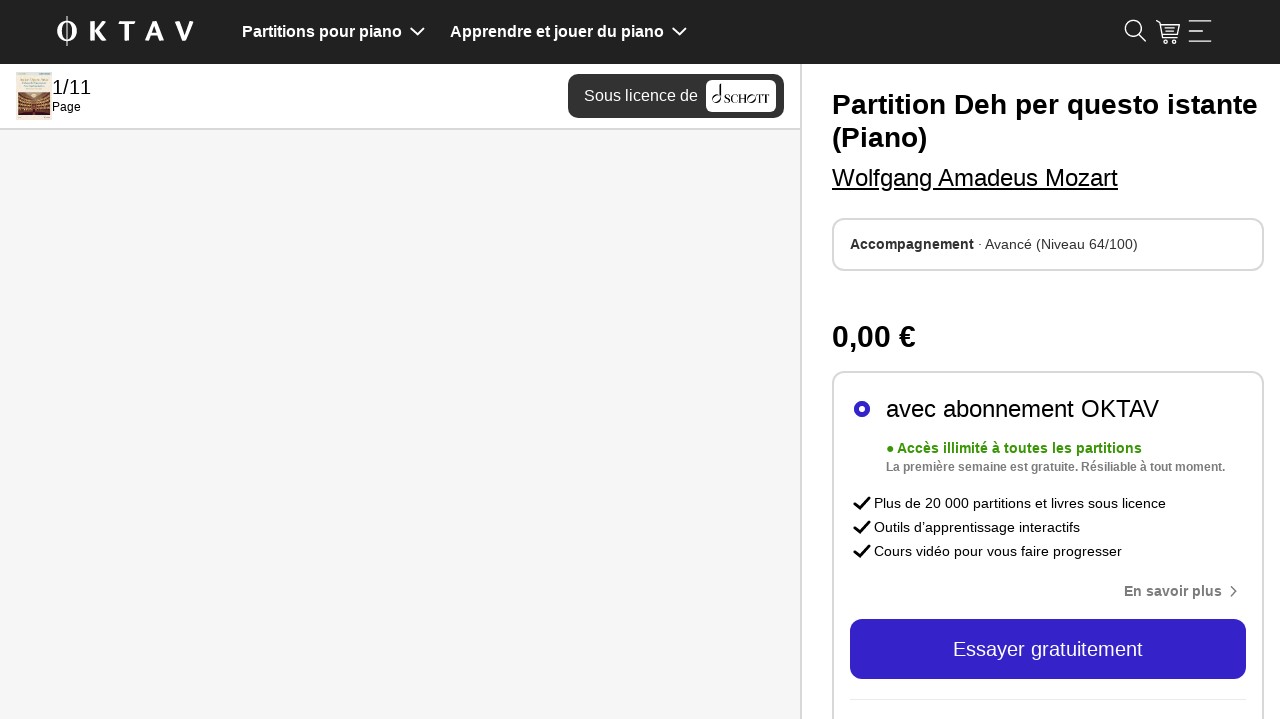

--- FILE ---
content_type: text/html; charset=utf-8
request_url: https://www.oktav.com/fr/d/03978b5d
body_size: 51763
content:
<!DOCTYPE html><html lang=fr class="no-js h-full"><head><script>document.documentElement.classList.remove("no-js")</script><!-- t:27/01/2026 04:24:06 --><meta charset=utf-8><meta http-equiv=x-ua-compatible content="ie=edge"><title>Deh per questo istante &#xBB; Wolfgang Amadeus Mozart - Partitions de piano - OKTAV</title><meta name=description content="Deh per questo istante de Wolfgang Amadeus Mozart – Partition pour Piano, Voix à télécharger en PDF et à jouer en version interactive · Genre: Classique"><meta name=viewport content="width=device-width, initial-scale=1, shrink-to-fit=no"><link rel=apple-touch-icon sizes=57x57 href=/apple-icon-57x57.png><link rel=apple-touch-icon sizes=60x60 href=/apple-icon-60x60.png><link rel=apple-touch-icon sizes=72x72 href=/apple-icon-72x72.png><link rel=apple-touch-icon sizes=76x76 href=/apple-icon-76x76.png><link rel=apple-touch-icon sizes=114x114 href=/apple-icon-114x114.png><link rel=apple-touch-icon sizes=120x120 href=/apple-icon-120x120.png><link rel=apple-touch-icon sizes=144x144 href=/apple-icon-144x144.png><link rel=apple-touch-icon sizes=152x152 href=/apple-icon-152x152.png><link rel=apple-touch-icon sizes=180x180 href=/apple-icon-180x180.png><link rel=icon type=image/png sizes=192x192 href=/android-icon-192x192.png><link rel=icon type=image/png sizes=32x32 href=/favicon-32x32.png><link rel=icon type=image/png sizes=96x96 href=/favicon-96x96.png><link rel=icon type=image/png sizes=16x16 href=/favicon-16x16.png><link rel=manifest href=/manifest.json><link rel=mask-icon href=/safari-pinned-tab.svg color=#000000><meta name=msapplication-TileColor content=#000000><meta name=theme-color content=#0><meta property=fb:app_id content=1666157690124064><link rel=preconnect href=https://i.ytimg.com><link rel=preconnect href=https://s.ytimg.com><link rel=preconnect href=https://fonts.gstatic.com><link rel=preconnect href="https://api.oktav.com/"><meta name=robots content="index, follow"><link rel=canonical href=https://www.oktav.com/fr/d/03978b5d><link rel=alternate hreflang=de href=https://www.oktav.com/de/d/03978b5d><link rel=alternate hreflang=en href=https://www.oktav.com/en/d/03978b5d><link rel=alternate hreflang=en-gb href=https://www.oktav.com/en-gb/d/03978b5d><link rel=alternate hreflang=en-us href=https://www.oktav.com/en-us/sheet-music/deh-per-questo-istante-wolfgang-amadeus-mozart><link rel=alternate hreflang=es href=https://www.oktav.com/es/d/03978b5d><link rel=alternate hreflang=fr href=https://www.oktav.com/fr/d/03978b5d><link rel=alternate hreflang=it href=https://www.oktav.com/it/d/03978b5d><link rel=alternate hreflang=nl href=https://www.oktav.com/nl/d/03978b5d><link rel=alternate hreflang=x-default href=https://www.oktav.com/en/d/03978b5d><meta property=og:image content=https://www.oktav.com/i/m/open-graph-thumbnail_piano2.png><meta property=og:type content=website><meta property=og:title content="Deh per questo istante » Wolfgang Amadeus Mozart - Partitions de piano - OKTAV"><meta property=og:description content="Deh per questo istante de Wolfgang Amadeus Mozart – Partition pour Piano, Voix à télécharger en PDF et à jouer en version interactive · Genre: Classique"><meta property=og:url content=https://www.oktav.com/fr/d/03978b5d><link rel=preconnect href=https://beethoven.oktav.com><link rel=dns-prefetch href=https://stats.g.doubleclick.net><link rel=dns-prefetch href=https://www.google-analytics.com><link rel=preconnect href=https://www.googletagmanager.com><link rel=dns-prefetch href=https://www.googletagmanager.com><link rel=preload href=https://beethoven.oktav.com/i/aa/art_a-fsvwizfg-deh-per-questo-istante-225w.jpg as=image><!-- Google Tag Manager --><script>(function(w,d,s,l,i){w[l]=w[l]||[];w[l].push({'gtm.start':new Date().getTime(),event:'gtm.js'});var f=d.getElementsByTagName(s)[0],j=d.createElement(s),dl=l!='dataLayer'?'&l='+l:'';j.async=true;j.src='https://artemjew.oktav.com/gtm.js?id='+i+dl;f.parentNode.insertBefore(j,f);})(window,document,'script','dataLayer','GTM-5XXS7KV');</script><!-- End Google Tag Manager --><style>html{-webkit-box-sizing:border-box;box-sizing:border-box}*,:after,:before{-webkit-box-sizing:inherit;box-sizing:inherit}blockquote,body,caption,dd,dl,dt,fieldset,figure,form,h1,h2,h3,h4,h5,h6,hr,html,legend,li,p,table,td,th{margin:0;padding:0}ol,ul{margin:0;padding-left:2rem}button{background-color:transparent;background-image:none;border:none;-webkit-box-shadow:none;box-shadow:none;padding:0}button:focus{outline:none}main,nav{display:block}iframe{border:none}.u-clearfix:after,.u-clearfix:before{content:"";display:table}.u-clearfix:after{clear:both}.u-fullWidth{width:100%}.u-textIcons svg{fill:currentColor;display:inline-block;height:1rem;vertical-align:middle;width:1rem}.u-inlineIcons svg,.u-inlineIcons-1\.2 svg{height:1em;vertical-align:middle;width:auto}.u-inlineIcons-1\.2 svg{height:1.2em}.u-verticalSpacingTiny>*+*{padding-top:.25rem!important}.u-verticalSpacingSmall>*+*{margin-top:.5rem!important}.u-spacing-top,.u-verticalSpacing>*+*{margin-top:1rem!important}.u-spacing2x-top,.u-verticalSpacing2x>*+*{margin-top:2rem!important}.u-verticalPadding{padding-bottom:2rem!important;padding-top:2rem!important}.u-horizontalSpacing>*+*{margin-left:1rem!important}.u-spacing-bottom{margin-bottom:1rem!important}.u-textTruncate{display:block;max-width:100%;overflow:hidden;text-overflow:ellipsis;white-space:nowrap}.u-textCenter{text-align:center}.u-dl dt{color:#737373;font-size:.85rem;text-transform:uppercase}.u-dl.u-dl--columns-35-65{line-height:1.4rem}.u-dl.u-dl--columns-35-65>*{float:left;margin-top:.5rem}.u-dl.u-dl--columns-35-65 dt{width:35%}.u-dl.u-dl--columns-35-65 dd{width:65%}.u-dl.u-dl--columns-35-65 dd:after,.u-dl.u-dl--columns-35-65 dd:before{content:"";display:table}.u-dl.u-dl--columns-35-65 dd:after{clear:both}.u-noWrap{white-space:nowrap}.u-textMuted{color:gray}.u-listInline,.u-listUnstyled{list-style:none;padding-left:0}.u-listUnstyled li+li{padding-top:.5rem}.u-listInline li{display:inline}.u-flex{display:-webkit-box;display:-ms-flexbox;display:flex;list-style:none;margin:0;padding:0}.u-flex--spaceAround{-ms-flex-pack:distribute;justify-content:space-around}.u-flex--spaceBetween{-webkit-box-pack:justify;-ms-flex-pack:justify;justify-content:space-between}.u-flex--alignVertical{-webkit-box-align:center;-ms-flex-align:center;align-items:center}.u-flex--alignFlexEnd{-webkit-box-align:end;-ms-flex-align:end;align-items:flex-end}.u-flex--auto{-webkit-box-flex:1;-ms-flex:1 0 auto;flex:1 0 auto}.u-flexEmbed{display:block;overflow:hidden;position:relative}.u-flexEmbed-ratio{display:block;padding-bottom:100%;position:relative;width:100%}.u-flexEmbed-ratio--4by3{padding-bottom:75%}.u-flexEmbed-ratio--16by9{padding-bottom:56.25%;width:100%}.u-flexEmbed iframe,.u-flexEmbed img{height:100%;left:0;position:absolute;top:0;width:100%}.u-hidden,[x-cloak]{display:none!important}.shadow-full{-webkit-box-shadow:0 0 45px -5px rgba(0,0,0,.25),0 0 45px -5px rgba(0,0,0,.25);box-shadow:0 0 45px -5px rgba(0,0,0,.25),0 0 45px -5px rgba(0,0,0,.25)}.u-border-circle{border-radius:50%}@-webkit-keyframes fade{0%{opacity:0}to{opacity:1}}@keyframes fade{0%{opacity:0}to{opacity:1}}.o-background-black{background-color:#212121;color:#fff}.o-background-black a,.o-background-black a:hover{color:#fff}.o-background-grey{background-color:#f2f2f2}.Button{border:1px solid #fc1d72;border-radius:1.7rem;cursor:pointer;display:inline-block;font-size:1rem;line-height:1.75;padding:0 1rem;text-decoration:none;text-decoration:underline}.Button:active,.Button:focus,.Button:hover{color:#fff;text-decoration:none}.Button:not(:disabled){cursor:pointer}.Button--accent{background:#fc1d72;border:1px solid #fc1d72;border-radius:1.7rem;cursor:pointer;display:inline-block;font-size:1rem;line-height:1.75;padding:0 1rem;text-align:center;text-decoration:underline}.Button--accent,.Button--accent:active,.Button--accent:focus,.Button--accent:hover{color:#fff;text-decoration:none}.Button--accent:not(:disabled){cursor:pointer}.Button--accent:hover{background:#db0057}.Button--accent-outline{border:1px solid #fc1d72;border-radius:1.7rem;color:#fc1d72;cursor:pointer;display:inline-block;font-size:1rem;line-height:1.75;padding:0 1rem;text-align:center;text-decoration:underline;text-decoration:none}.Button--accent-outline:active,.Button--accent-outline:focus,.Button--accent-outline:hover{text-decoration:none}.Button--accent-outline:not(:disabled){cursor:pointer}.Button--accent-outline:active,.Button--accent-outline:focus,.Button--accent-outline:hover{background:#fc1d72;color:#fff}.Button--grey-outline{border:1px solid #ccc;border-radius:1.7rem;cursor:pointer;display:inline-block;font-size:1rem;line-height:1.75;padding:0 1rem;text-align:center;text-decoration:underline;text-decoration:none;-webkit-transition:border-color .3s ease;transition:border-color .3s ease}.Button--grey-outline:active,.Button--grey-outline:focus,.Button--grey-outline:hover{color:#fff;text-decoration:none}.Button--grey-outline:not(:disabled){cursor:pointer}.Button--grey-outline:active,.Button--grey-outline:focus,.Button--grey-outline:hover{border-color:#b3b3b3;color:#000}.Button--disabled{background:#a8a8a8;border:1px solid #a8a8a8;border-radius:1.7rem;color:#fff;cursor:pointer;cursor:default;display:inline-block;font-size:1rem;line-height:1.75;padding:0 1rem;pointer-events:none;text-decoration:none;text-decoration:underline}.Button--disabled:active,.Button--disabled:focus,.Button--disabled:hover{color:#fff;text-decoration:none}.Button--disabled:not(:disabled),.Button--flat{cursor:pointer}.Button--flat{background:none;border:none;border-radius:1.7rem;color:#fc1d72;display:inline-block;font-size:1rem;line-height:1.75;padding:0;text-decoration:none;text-decoration:underline}.Button--flat:active,.Button--flat:focus,.Button--flat:hover{color:#fff;text-decoration:none}.Button--flat:not(:disabled){cursor:pointer}.Button--flat:active,.Button--flat:focus,.Button--flat:hover{color:#fc1d72}.Button--large{border-radius:1.25rem;line-height:2.5rem}.Button--link{font-size:inherit;text-decoration:underline}.Button--link:hover{color:#fc1d72}.Button--link:not(:disabled){cursor:pointer}.Button--min-width{min-width:210px}.Label{border:1px solid;border-radius:1.5rem;color:#000;display:inline-block;font-size:.85rem;line-height:1.5;padding:0 .5rem;text-decoration:none}.Label--active{background:#fc1d72;border:1px solid #fc1d72;color:#fff}input{background:none;border:1px solid #ccc;border-radius:1.7rem;-webkit-box-shadow:inset 0 0 1px rgba(0,0,0,.125);box-shadow:inset 0 0 1px rgba(0,0,0,.125);display:inline-block;font-size:.85rem;line-height:1;line-height:2;padding:0 1rem;vertical-align:middle;white-space:normal}input:focus{outline:0}::-webkit-search-decoration{display:none}.TableWrap{overflow-x:auto}table,td,th{border:none}table{border-collapse:collapse;border-spacing:0;display:table;width:100%}tbody tr:not(:last-child),thead tr{border-bottom:1px solid #ccc}tr.active{background:#f2f2f2}td,th{display:table-cell;font-size:.85rem;padding:1.25rem .5rem;text-align:left;vertical-align:middle}td.u-shrink,th.u-shrink{width:1px}th{color:#737373;font-size:.75rem;font-weight:400;text-transform:uppercase}ul.Tags li:after{content:", "}ul.Tags li:last-child:after{content:""}html{-webkit-text-size-adjust:100%;font-size:16px;line-height:1.4}body{font-family:Roboto,Helvetica,Arial,sans-serif,Apple Color Emoji,Segoe UI Emoji,Segoe UI Symbol;font-size:1rem;font-weight:400;margin:0 auto}a,body{color:#000}nav * a,nav a{color:inherit}a:hover:not(.btn):not(.Button):not(.cta):not(.custom-hover){color:#fc1d72}nav * a:hover:not(.btn):not(.Button):not(.cta):not(.custom-hover),nav a:hover:not(.btn):not(.Button):not(.cta):not(.custom-hover){background-color:rgba(174,167,233,.4);color:inherit}a:active{text-decoration:none}button{font-family:Roboto,Helvetica,Arial,sans-serif,Apple Color Emoji,Segoe UI Emoji,Segoe UI Symbol}img{max-width:100%}dd+dt{margin-top:1rem}.h1,.h2,.h3,.h4,.h5,h1,h2,h3,h4,h5,h6{font-weight:600;line-height:1.2}.h1,h1{font-size:2em}.h2,h2{font-size:1.7em}.h3,h3{font-size:1.5em}.MainContent{margin:0 auto;max-width:1200px;padding:1rem}.MainContent.MainContent-Spacing>*+*{margin-top:4rem}.seo-container{margin:0 auto;max-width:1200px;padding:0 1rem}.seo-container.seo-container-Spacing>*+*{margin-top:4rem}.Header--ListPage__Title h1{line-height:1.1}.Header>*+*{margin-top:2rem}.CookieNotice{margin:2rem auto;text-align:center}.CookieNotice,.Footer{max-width:1200px;padding:1rem}.Footer{margin:2rem auto 0}.Footer-Heart svg,.Footer-Piano svg{height:1em;position:relative;top:-.05em;vertical-align:middle;width:1em}.Footer-Heart svg{fill:currentColor;color:#fc1d72}.no-js .lazy{display:none}img.lazy.lazy--letter{height:0;padding-bottom:129.41%}.ArtistPage--header>:first-child{margin-right:2rem}.ArtistPage--header>:last-child{text-align:center}.ArtistPage--header>:last-child>*+*{margin-top:2rem}.ArtistPage--header>:last-child p{line-height:1.6;text-align:left}.ArtistPage--header>:last-child>a{max-width:400px;width:100%}.ArtistPage--similar{-ms-flex-wrap:wrap;flex-wrap:wrap;margin-left:-1rem}.ArtistPage--similar>*{-webkit-box-sizing:border-box;box-sizing:border-box;padding-left:1rem;width:99.9001%}.ArtistPage--similar>:nth-child(n){margin-top:0}.ArtistPage--similar>:nth-child(1n+2){margin-top:1.5rem}.ArtistPage--similar a{text-decoration:none}.ArtistPage--metadata{display:-webkit-box;display:-ms-flexbox;display:flex;-ms-flex-wrap:wrap;flex-wrap:wrap;margin-left:-1rem}.ArtistPage--metadata>*{-webkit-box-sizing:border-box;box-sizing:border-box;padding-left:1rem;width:99.9001%}.ArtistPage--metadata>:nth-child(n){margin-top:0}.ArtistPage--metadata>:nth-child(1n+2){margin-top:1rem}.o-benefits-grid{display:grid;gap:2rem;grid-auto-flow:row;grid-template-columns:1fr;justify-items:start}.o-benefits-grid-button-section{-webkit-box-align:end;-ms-flex-align:end;align-items:end;display:grid;gap:.5rem;grid-template-columns:1fr;grid-template-rows:1fr -webkit-min-content;grid-template-rows:1fr min-content}.o-benefits-grid-button-section>*{min-width:210px}.o-benefits-grid-icon-section{display:grid;gap:1rem .5rem;grid-template-columns:1fr}.o-benefits-grid svg{height:1.2em;max-width:1.2em}.o-benefits-grid .o-benefits-text{margin-left:1rem}.o-special-footer{background:#212121;font-size:1rem;padding-top:48px}.o-special-footer>div{margin:0 auto;max-width:1200px}.o-special-footer a{color:#939393;text-decoration:none}.o-special-footer a:hover,.o-special-footer div,.o-special-footer strong{color:#fff}.o-special-footer ul{margin:0}.o-special-footer hr{border:0;border-top:1px solid #939393}.o-social-media-links a:first-child:before{background-image:url("data:image/svg+xml;charset=utf-8,%3Csvg xmlns='http://www.w3.org/2000/svg' width='7' height='13' fill='%23939393'%3E%3Cpath d='M4.674 4.348v-1.31c0-.57.15-.87 1.077-.87H7V.006H5.115c-1.643-.105-3.077 1.027-3.23 2.55a3.642 3.642 0 0 0 0 .49v1.3H0v2.161h1.885V13h2.767V6.508H6.71L7 4.348H4.674z'/%3E%3C/svg%3E");margin:0 .4em;margin:0}.o-social-media-links a:first-child:before,.o-social-media-links a:nth-child(2):before{background-position:50%;background-repeat:no-repeat;background-size:contain;content:"";display:inline-block;height:24px;position:relative;width:24px}.o-social-media-links a:nth-child(2):before{background-image:url("data:image/svg+xml;charset=utf-8,%3Csvg xmlns='http://www.w3.org/2000/svg' width='13' height='13' fill='%23939393'%3E%3Cpath d='M12.129 3.237A6.473 6.473 0 0 0 9.763.872 6.358 6.358 0 0 0 6.5 0C5.321 0 4.233.29 3.237.872A6.47 6.47 0 0 0 .872 3.237 6.357 6.357 0 0 0 0 6.5a6.3 6.3 0 0 0 1.075 3.58 6.478 6.478 0 0 0 2.818 2.379c-.022-.604.014-1.103.11-1.498l.838-3.538c-.14-.277-.211-.62-.211-1.033 0-.48.12-.88.363-1.202.243-.321.54-.482.89-.482.281 0 .498.093.65.28.153.185.23.42.23.702 0 .174-.033.388-.098.639-.065.25-.15.541-.254.871-.104.33-.18.594-.224.792-.08.344-.014.639.194.884.21.246.486.369.83.369.604 0 1.099-.336 1.485-1.008.387-.671.58-1.486.58-2.446 0-.739-.238-1.34-.715-1.802-.477-.463-1.141-.695-1.994-.695-.953 0-1.725.306-2.314.919a3.055 3.055 0 0 0-.885 2.196c0 .508.144.934.432 1.278a.386.386 0 0 1 .093.364 4.856 4.856 0 0 0-.068.254c-.034.135-.056.223-.068.262-.045.18-.152.237-.321.17a1.91 1.91 0 0 1-.99-.94c-.226-.446-.339-.962-.339-1.549 0-.378.06-.756.182-1.134a3.86 3.86 0 0 1 .567-1.096c.257-.353.564-.664.923-.935a4.33 4.33 0 0 1 1.307-.652 5.434 5.434 0 0 1 1.66-.245c.8 0 1.52.177 2.157.533.638.355 1.125.815 1.46 1.38a3.48 3.48 0 0 1 .504 1.81c0 .847-.147 1.609-.44 2.286-.293.677-.708 1.209-1.244 1.595a3.047 3.047 0 0 1-1.829.58 2 2 0 0 1-.964-.241c-.3-.16-.505-.351-.618-.571-.254.998-.407 1.594-.457 1.785-.108.4-.328.864-.66 1.388A6.383 6.383 0 0 0 6.5 13c1.179 0 2.267-.29 3.263-.872a6.47 6.47 0 0 0 2.365-2.365A6.359 6.359 0 0 0 13 6.5c0-1.18-.29-2.267-.87-3.263z'/%3E%3C/svg%3E");margin:0 .4em}.o-social-media-links a:nth-child(3):before{background-image:url("data:image/svg+xml;charset=utf-8,%3Csvg xmlns='http://www.w3.org/2000/svg' width='13' height='13' fill='%23939393'%3E%3Cpath d='M6.628 13h-.13a45.205 45.205 0 0 1-2.876-.079c-.839-.051-1.605-.341-2.216-.839-.589-.48-.99-1.13-1.195-1.93C.033 9.456.024 8.772.015 8.11.008 7.636 0 7.073 0 6.501c.001-.574.008-1.136.015-1.61.009-.662.018-1.346.196-2.043.204-.8.606-1.45 1.195-1.93C2.016.421 2.783.13 3.623.08A45.294 45.294 0 0 1 6.5 0c1.02-.002 1.96.024 2.877.08.839.05 1.605.34 2.216.838.589.48.99 1.13 1.195 1.93.178.697.187 1.38.196 2.042.007.475.014 1.037.015 1.609v.002a139.15 139.15 0 0 1-.015 1.61c-.009.66-.018 1.345-.196 2.041-.204.8-.606 1.45-1.195 1.93-.61.498-1.377.788-2.216.84A46.09 46.09 0 0 1 6.628 13zm-.13-1.015a44.282 44.282 0 0 0 2.818-.078c.635-.038 1.185-.244 1.636-.612.417-.34.704-.809.853-1.394.148-.58.156-1.202.165-1.805.006-.471.013-1.03.014-1.596-.001-.566-.008-1.125-.014-1.596-.009-.602-.017-1.225-.165-1.805-.15-.585-.436-1.054-.853-1.394-.451-.367-1.001-.573-1.636-.612A44.373 44.373 0 0 0 6.5 1.016a44.26 44.26 0 0 0-2.817.077c-.635.039-1.185.245-1.636.612-.417.34-.704.81-.853 1.394-.148.58-.157 1.203-.165 1.805-.006.472-.013 1.03-.014 1.597.001.565.008 1.124.014 1.595.008.603.017 1.225.165 1.805.15.585.436 1.054.853 1.394.451.368 1.001.574 1.636.612.894.055 1.815.08 2.815.078zm-.023-2.31A3.178 3.178 0 0 1 3.3 6.5a3.178 3.178 0 0 1 3.174-3.174A3.178 3.178 0 0 1 9.649 6.5a3.178 3.178 0 0 1-3.174 3.174zm0-5.333A2.16 2.16 0 0 0 4.316 6.5a2.16 2.16 0 0 0 2.159 2.16A2.16 2.16 0 0 0 8.633 6.5a2.16 2.16 0 0 0-2.158-2.158zm3.529-2.031a.762.762 0 1 0 0 1.523.762.762 0 0 0 0-1.523z'/%3E%3C/svg%3E")}.o-social-media-links a:nth-child(3):before,.o-social-media-links a:nth-child(4):before{background-position:50%;background-repeat:no-repeat;background-size:contain;content:"";display:inline-block;height:24px;margin:0 .4em;position:relative;width:24px}.o-social-media-links a:nth-child(4):before{background-image:url("data:image/svg+xml;charset=utf-8,%3Csvg xmlns='http://www.w3.org/2000/svg' xml:space='preserve' fill='%23939393' style='enable-background:new 0 0 24.4 17.4' viewBox='0 0 24.4 17.4'%3E%3Cpath d='M3.4.1c-1.7 0-3 1.3-3 3v11.1c0 1.7 1.3 3 3 3h17.5c1.7 0 3-1.3 3-3V3.1c0-1.7-1.3-3-3-3H3.4zm6.7 6.1c0-.4.2-.5.5-.3L14 8.2c.3.2.3.5 0 .8l-3.4 2.4c-.3.2-.5.1-.5-.3V6.2z' style='fill-rule:evenodd;clip-rule:evenodd'/%3E%3C/svg%3E")}.o-social-media-links a:nth-child(5):before{background-image:url("data:image/svg+xml;charset=utf-8,%3Csvg xmlns='http://www.w3.org/2000/svg' width='16' height='18' fill='currentColor'%3E%3Cpath fill='%23939393' d='M13.816 3.883a4.06 4.06 0 0 1-.352-.205 4.948 4.948 0 0 1-.904-.767A4.262 4.262 0 0 1 11.542.81h.004c-.078-.455-.046-.75-.04-.75h-3.07v11.868c0 .16 0 .317-.007.472 0 .02-.002.037-.003.058 0 .009 0 .018-.002.027v.006a2.606 2.606 0 0 1-1.31 2.069c-.388.22-.825.336-1.27.335a2.597 2.597 0 0 1-2.59-2.606 2.597 2.597 0 0 1 2.59-2.606c.27 0 .54.042.796.126l.004-3.125A5.701 5.701 0 0 0 2.251 7.97 6.023 6.023 0 0 0 .937 9.59c-.13.224-.618 1.122-.678 2.579-.037.826.211 1.683.33 2.037v.008a6 6 0 0 0 .833 1.52c.38.48.827.903 1.33 1.254v-.008l.007.008c1.486 1.01 3.133.943 3.133.943.285-.012 1.24 0 2.325-.514a5.836 5.836 0 0 0 1.889-1.42 5.9 5.9 0 0 0 1.029-1.71 6.42 6.42 0 0 0 .37-1.955V6.036c.037.022.533.35.533.35s.715.458 1.83.756c.799.213 1.876.257 1.876.257V4.352c-.377.041-1.144-.078-1.928-.469Z'/%3E%3C/svg%3E");background-position:50%;background-repeat:no-repeat;background-size:contain;content:"";display:inline-block;height:24px;margin:0 .4em;margin:0;position:relative;width:24px}.o-lower-footer-container,.o-upper-footer-container{-webkit-box-orient:horizontal;-webkit-box-direction:normal;-webkit-box-pack:justify;-ms-flex-pack:justify;display:-webkit-box;display:-ms-flexbox;display:flex;-ms-flex-direction:row;flex-direction:row;-ms-flex-wrap:wrap;flex-wrap:wrap;justify-content:space-between}.o-upper-footer-container>div{width:25%}.o-lower-footer-container>div:first-child a{color:#fff}.o-lower-footer-container li:before{color:#939393}.o-footer-oktav-logo:before{background-image:url("data:image/svg+xml;charset=utf-8,%3Csvg xmlns='http://www.w3.org/2000/svg' width='137' height='32' fill='%23FFF' viewBox='0 0 137.56 31.93'%3E%3Cpath d='M34.19 10.25c0-2.06 0-3.33-.09-3.91.62-.09 3.11-.25 3.82-.25s.68.31.68 1.69v7.8c2.21-2.71 5.63-7 7.51-9.61a13.39 13.39 0 0 1 2.44.21c1.23.19 1.2.68.55 1.57C48 9.36 45 12.81 43 15.24a107.91 107.91 0 0 0 7.3 9.86v.12a11 11 0 0 1-3.48.46c-1.14 0-1.66-.28-2.71-1.6a97 97 0 0 1-5.54-8v5.48c0 2.16.06 3.18.09 3.79a26.52 26.52 0 0 1-3.76.25c-.49 0-.74-.09-.74-.62zm34.12-1.17H63c-.56 0-.8-.25-.56-1.05a5 5 0 0 1 1.08-2 26.42 26.42 0 0 0 4.38.15h11.19c-.15 2-1.08 2.74-1.79 2.9h-4.59v12.54c0 2.12.07 3.14.1 3.75a24.17 24.17 0 0 1-3.76.25c-.49 0-.74-.09-.74-.55zm26.23 11.4c-.54 1.52-1.39 3.76-1.76 4.68-.15.31-.4.46-.92.46a15.08 15.08 0 0 1-3.14-.4v-.12C90.26 21.34 94.91 10 96.14 7l-.21-.55a27 27 0 0 1 3.79-.4c.24 0 .52.16.7.59 1.45 3.46 3.58 9.25 4.58 11.86 1.3 3.3 2 5.21 2.65 6.63v.12a23.34 23.34 0 0 1-4 .37c-.52 0-.77-.15-1.08-1-.55-1.55-1-2.69-1.48-4.13zm5.79-2.87C99 14 98.21 11.79 97.9 10.83c-.65 1.82-1.48 4.22-2.41 6.78zm22.35-11.52c.5 0 .71.4 1.2 1.76 1.2 3.42 3.15 8.47 4.38 12.69 1.51-4.59 3.36-9.71 5.05-14.51a12.26 12.26 0 0 1 3.2.43c.47.16.47.58.19 1.42-2.13 5.67-4.44 11.12-6.7 16.45-.24.61-.46 1-.8 1.11a10.68 10.68 0 0 1-3.29.37c-2.22-6.07-4.81-13.07-7.43-19a17.13 17.13 0 0 1 4.2-.72zM20 11.73a9.74 9.74 0 0 0-2.08-3.19 9.17 9.17 0 0 0-3.1-2.07 9.66 9.66 0 0 0-3.36-.72V.93h-1v4.82a10.14 10.14 0 0 0-2.16.31A9.29 9.29 0 0 0 5.93 7 9.15 9.15 0 0 0 4 8.54a9.45 9.45 0 0 0-1.51 2 10.27 10.27 0 0 0-1 2.44 11.43 11.43 0 0 0-.34 2.8 12.07 12.07 0 0 0 .34 2.87 10.73 10.73 0 0 0 1 2.5A10.16 10.16 0 0 0 4 23.24a9.33 9.33 0 0 0 2 1.56 9.15 9.15 0 0 0 4.5 1.31V31h1v-4.88a9.66 9.66 0 0 0 3.36-.72 9 9 0 0 0 3.1-2.11A9.94 9.94 0 0 0 20 20a11.51 11.51 0 0 0 .75-4.24 10.64 10.64 0 0 0-.75-4.03zM8.7 23.83A5.26 5.26 0 0 1 7.09 22a9.36 9.36 0 0 1-1-2.75 17.17 17.17 0 0 1-.32-3.48 16.27 16.27 0 0 1 .32-3.39 8.8 8.8 0 0 1 1-2.65A4.93 4.93 0 0 1 8.7 8a3.92 3.92 0 0 1 1.73-.59v17a3.72 3.72 0 0 1-1.73-.58zm7-4.56a9.65 9.65 0 0 1-1 2.75 5.34 5.34 0 0 1-1.6 1.81 3.8 3.8 0 0 1-1.71.62v-17a3.88 3.88 0 0 1 1.73.55 5 5 0 0 1 1.6 1.74 9.08 9.08 0 0 1 1 2.65 16.22 16.22 0 0 1 .28 3.4 17.11 17.11 0 0 1-.3 3.48z'/%3E%3C/svg%3E");background-position:50%;background-repeat:no-repeat;background-size:130px 30px;content:"";display:inline-block;height:30px;position:relative;width:130px}.loadingAnimation{height:32px;margin:0 auto;position:relative;width:64px}.loadingAnimation div{-webkit-animation-timing-function:cubic-bezier(0,1,1,0);animation-timing-function:cubic-bezier(0,1,1,0);background:#737373;border-radius:50%;height:11px;position:absolute;top:11px;width:11px}.loadingAnimation div:first-child{-webkit-animation:loadingAnimation1 .6s infinite;animation:loadingAnimation1 .6s infinite;left:6px}.loadingAnimation div:nth-child(2){left:6px}.loadingAnimation div:nth-child(2),.loadingAnimation div:nth-child(3){-webkit-animation:loadingAnimation2 .6s infinite;animation:loadingAnimation2 .6s infinite}.loadingAnimation div:nth-child(3){left:26px}.loadingAnimation div:nth-child(4){-webkit-animation:loadingAnimation3 .6s infinite;animation:loadingAnimation3 .6s infinite;left:45px}@-webkit-keyframes loadingAnimation1{0%{-webkit-transform:scale(0);transform:scale(0)}to{-webkit-transform:scale(1);transform:scale(1)}}@keyframes loadingAnimation1{0%{-webkit-transform:scale(0);transform:scale(0)}to{-webkit-transform:scale(1);transform:scale(1)}}@-webkit-keyframes loadingAnimation3{0%{-webkit-transform:scale(1);transform:scale(1)}to{-webkit-transform:scale(0);transform:scale(0)}}@keyframes loadingAnimation3{0%{-webkit-transform:scale(1);transform:scale(1)}to{-webkit-transform:scale(0);transform:scale(0)}}@-webkit-keyframes loadingAnimation2{0%{-webkit-transform:translate(0);transform:translate(0)}to{-webkit-transform:translate(19px);transform:translate(19px)}}@keyframes loadingAnimation2{0%{-webkit-transform:translate(0);transform:translate(0)}to{-webkit-transform:translate(19px);transform:translate(19px)}}.loadingAnimation.loadingAnimation__white div{background:#fff}body.modal__open{overflow:hidden}.modal{display:none}.modal:before{background:rgba(0,0,0,.6);bottom:0;content:"";display:none;left:0;position:fixed;right:0;top:0;z-index:2000}.modal .modal__content{background:#fff;left:0;max-height:100%;min-height:100%;position:fixed;top:0;width:100%;z-index:2001}.modal .modal__content.center{-webkit-box-align:center;-ms-flex-align:center;align-items:center;display:-webkit-box;display:-ms-flexbox;display:flex}.modal .modal__content__fullscreen{background:#fff;height:100%;left:0;position:fixed;top:0;width:100%;z-index:2001}.modal .modal__content__fullscreen.center{-webkit-box-align:center;-ms-flex-align:center;align-items:center;display:-webkit-box;display:-ms-flexbox;display:flex}.modal .modal__content__iframe iframe{height:100%;width:100%}.modal .modal__content__transparent{background:transparent}.modal.open,.modal.open:before{display:block}.Navbar{font-size:.813rem;font-weight:700;margin-bottom:1.5rem}.Navbar .MainContent{padding-bottom:0;padding-top:0}.Navbar .MainContent>*{padding-bottom:1rem;padding-top:1rem}.Navbar .Navbar_Features li{-webkit-box-flex:1;-ms-flex:1 1 auto;flex:1 1 auto;padding-bottom:1em;padding-top:1em}.Navbar .Navbar_Features li:nth-child(2){text-align:center}.Navbar .Navbar_Features li:last-child{text-align:right}.Navbar nav a{text-decoration:none}.Navbar nav a:hover{text-decoration:underline}.Navbar nav svg{fill:currentColor}.Navbar nav .MainContent{-webkit-box-pack:justify;-ms-flex-pack:justify;display:-webkit-box;display:-ms-flexbox;display:flex;justify-content:space-between}.Navbar nav .MainContent>*{padding-bottom:.7rem;padding-top:.7rem}.Navbar nav .Navbar_Logo{-webkit-box-flex:0;-ms-flex:0 0 138px;flex:0 0 138px;font-size:0}.Navbar nav .Navbar_Login{-ms-flex-item-align:center;align-self:center;justify-self:end;text-decoration:underline}.Navbar nav .Navbar_Login:hover{color:#a8a8a8}.Navbar nav .Navbar_Links{-webkit-box-flex:1;display:-webkit-inline-box;display:-ms-inline-flexbox;display:inline-flex;-ms-flex:1;flex:1;list-style:none;padding-left:0}.Navbar nav .Navbar_Links,.Navbar nav .Navbar_Links li a{-webkit-box-align:center;-ms-flex-align:center;align-items:center}.Navbar nav .Navbar_Links li a{display:-webkit-box;display:-ms-flexbox;display:flex;padding:.5rem 0;white-space:nowrap}.Navbar nav .Navbar_Links li:first-child a:before{background-image:url("data:image/svg+xml;charset=utf-8,%3Csvg xmlns='http://www.w3.org/2000/svg' width='14' height='12' fill='%23A8A8A8'%3E%3Cpath d='M11.962 8.645h-7.16a.888.888 0 0 0-.894.882c0 .486.4.88.895.88h7.159a.888.888 0 0 0 .894-.88c0-.487-.4-.882-.894-.882zm0-3.507h-7.16a.888.888 0 0 0-.894.881c0 .487.4.881.895.881h7.159a.888.888 0 0 0 .894-.88c0-.487-.4-.882-.894-.882zM4.803 3.393h7.159a.888.888 0 0 0 .894-.881c0-.487-.4-.881-.894-.881h-7.16a.888.888 0 0 0-.894.88c0 .487.4.882.895.882z'/%3E%3Ccircle cx='1.909' cy='2.52' r='1'/%3E%3Ccircle cx='1.909' cy='6.019' r='1'/%3E%3Ccircle cx='1.909' cy='9.526' r='1'/%3E%3C/svg%3E")}.Navbar nav .Navbar_Links li:first-child a:before,.Navbar nav .Navbar_Links li:nth-child(2) a:before{background-position:50%;background-repeat:no-repeat;background-size:1em 1em;content:"";display:inline-block;height:1em;margin-right:.4em;position:relative;top:-.05em;width:1em}.Navbar nav .Navbar_Links li:nth-child(2) a:before{background-image:url("data:image/svg+xml;charset=utf-8,%3Csvg xmlns='http://www.w3.org/2000/svg' width='12' height='12'%3E%3Cg fill='none' fill-rule='evenodd'%3E%3Cpath d='M0 0h12v12H0z'/%3E%3Cpath fill='%23A8A8A8' fill-rule='nonzero' d='M10.448 4.347 7.62 4.131 6.55 1.387a.584.584 0 0 0-1.1 0L4.382 4.13l-2.828.216c-.532.042-.75.736-.34 1.094l2.165 1.91-.68 2.876c-.126.542.437.973.893.678l2.407-1.561 2.408 1.561c.45.295 1.018-.136.892-.678l-.68-2.876 2.165-1.91c.415-.357.197-1.05-.335-1.093z'/%3E%3C/g%3E%3C/svg%3E")}.Navbar nav .Navbar_Links li:nth-child(3) a:before{background-image:url("data:image/svg+xml;charset=utf-8,%3Csvg xmlns='http://www.w3.org/2000/svg' width='12' height='12'%3E%3Cg fill='none' fill-rule='evenodd'%3E%3Cpath d='M0 0h12v12H0z'/%3E%3Cpath fill='%23A8A8A8' fill-rule='nonzero' d='M6.436 6.424h3.702v4.407H6.436zm-4.407 0h3.702v4.407H2.029zM8.93 2.815c.1-.175.156-.375.156-.587C9.086 1.551 8.514 1 7.81 1c-.52 0-1.052.259-1.46.71-.1.112-.19.232-.268.357a2.509 2.509 0 0 0-.268-.357C5.407 1.26 4.875 1 4.355 1c-.702 0-1.274.551-1.274 1.228 0 .212.056.412.155.587H1.5v2.93h4.25v-2.93h.666v2.93h4.25v-2.93H8.932zm-4.574 0a.599.599 0 0 1-.61-.587.6.6 0 0 1 .61-.586c.604 0 1.178.595 1.346 1.173H4.356zm3.455 0H6.465c.167-.578.742-1.173 1.346-1.173.336 0 .609.263.609.586a.599.599 0 0 1-.609.587z'/%3E%3C/g%3E%3C/svg%3E")}.Navbar nav .Navbar_Links li:nth-child(3) a:before,.Navbar nav .Navbar_Links li:nth-child(4) a:before{background-position:50%;background-repeat:no-repeat;background-size:1em 1em;content:"";display:inline-block;height:1em;margin-right:.4em;position:relative;top:-.05em;width:1em}.Navbar nav .Navbar_Links li:nth-child(4) a:before{background-image:url("data:image/svg+xml;charset=utf-8,%3Csvg xmlns='http://www.w3.org/2000/svg' width='12' height='12' fill='none'%3E%3Cpath fill='%23A8A8A8' fill-rule='evenodd' d='M2.19.5h7.63c.172 0 .31.145.31.322v10.355c0 .268-.296.418-.5.256L6.006 9.667l-3.626 1.76c-.204.16-.499.01-.499-.257V.822c0-.178.139-.322.31-.322zm4.826 2.75c.354 0 .68.142.917.4.235.253.364.6.364.977 0 .388-.145.743-.455 1.117-.277.335-.676.675-1.138 1.068l-.004.003c-.156.134-.334.285-.518.446a.269.269 0 0 1-.354 0 53.608 53.608 0 0 0-.522-.449c-.462-.393-.86-.733-1.138-1.068-.31-.374-.455-.729-.455-1.117 0-.376.13-.724.364-.978.237-.257.563-.399.917-.399.264 0 .507.084.72.249.107.083.205.185.291.304.086-.12.184-.221.291-.304.213-.165.456-.249.72-.249z' clip-rule='evenodd'/%3E%3C/svg%3E")}.Navbar nav .Navbar_Links>li+li{margin-left:.75rem}.Navbar .white-magnifier-wrapper{-ms-flex-item-align:center;align-self:center;margin:auto 15px auto auto}.Navbar .white-magnifier-wrapper:hover{cursor:pointer}.Navbar .white-magnifier-wrapper>span{background-image:url("data:image/svg+xml;charset=utf-8,%3Csvg xmlns='http://www.w3.org/2000/svg' width='18' height='18' fill='%23FFF'%3E%3Cpath d='m17.733 16.548-5.255-5.255a6.91 6.91 0 0 0 1.498-4.305 6.988 6.988 0 1 0-6.988 6.988 6.91 6.91 0 0 0 4.305-1.498l5.255 5.255a.839.839 0 1 0 1.185-1.185zM1.677 6.988a5.311 5.311 0 1 1 10.622.09 5.311 5.311 0 0 1-10.622-.09z'/%3E%3C/svg%3E");background-position:50%;background-repeat:no-repeat;background-size:20px 20px;display:inline-block;height:20px;width:20px}.Navbar .close-icon{background-image:url("data:image/svg+xml;charset=utf-8,%3Csvg xmlns='http://www.w3.org/2000/svg' width='10' height='20'%3E%3Cpath d='M7.51 15.36a.78.78 0 0 1-.51-.2L1.4 10 7 4.74a.75.75 0 0 1 1 1.1L3.6 10 8 14.06a.75.75 0 0 1-.51 1.3z'/%3E%3C/svg%3E");background-position:50%;background-repeat:no-repeat;background-size:12.5px 25px;cursor:pointer;height:25px;left:8%;position:absolute;top:22.5px;width:12.5px}.Navbar .close-icon:hover{cursor:pointer}.Navbar .search-bar-overlay{-webkit-box-orient:vertical;-webkit-box-direction:normal;background-color:#212121;display:none;-ms-flex-direction:column;flex-direction:column;height:51px;left:0;margin:-11px 10px auto 0;opacity:0;padding:0!important;position:absolute;-webkit-transition:visibility opacity 2.5s 2.5s;transition:visibility opacity 2.5s 2.5s;width:100%;z-index:10}.Navbar .search-bar-overlay input{height:36px;margin:7.5px 15px 0 auto;width:50%}.Navbar .search-bar-overlay-visible{display:-webkit-box;display:-ms-flexbox;display:flex;opacity:1}.Navbar .search-dropdown{-webkit-box-shadow:0 8px 16px 0 rgba(0,0,0,.2);box-shadow:0 8px 16px 0 rgba(0,0,0,.2);display:block;position:absolute;right:15px;top:6px;width:50%}.Navbar .search-dropdown,.Navbar .search-modal{background-color:#fff;min-width:160px;z-index:2000}.Navbar .search-modal{display:none;height:100%;left:0;padding:0!important;position:fixed;top:0;width:100%}.Navbar .search-modal>div{height:70px}.Navbar .search-modal .m-search-bar-custom-cancel-button{right:8%;top:22.5px}.Navbar .search-modal input{font-size:16px}.Navbar .search-modal-search-bar{margin:15px 5%!important;width:90%!important}.Navbar input[type=search]{background-color:#fff}.m-desktop-overlay{right:5%;top:20%}.o-hidden-overflow{overflow:hidden}.search-list-button{font-weight:400;margin-top:24px;width:100%}.search-list-button:hover{text-decoration:none!important}.mobile-search-background{background-color:#212121}.mobile-search-background>input{height:40px;margin:15px 5vw;width:90vw}.NavbarSticky{background-color:#fff;-webkit-box-shadow:0 3px 3px rgba(0,0,0,.15);box-shadow:0 3px 3px rgba(0,0,0,.15);overflow-x:auto;overflow-y:hidden;padding-top:1rem}.NavbarSticky.NavbarSticky--stick{max-width:100%;position:fixed;top:0;width:100%;z-index:40}.NavbarSticky ul{display:-webkit-box;display:-ms-flexbox;display:flex;list-style:none;padding-left:0}.NavbarSticky ul li+li{margin-left:1rem}.NavbarSticky ul li:first-child{padding-left:1rem}.NavbarSticky ul li:last-child{padding-right:1rem}.NavbarSticky ul li a{display:inline-block;padding-bottom:1rem;padding-top:.5rem;position:relative;text-decoration:none;white-space:nowrap}.NavbarSticky ul li a:before{background:#fc1d72;bottom:-1px;content:"";display:block;height:4px;left:50%;position:absolute;right:50%;-webkit-transition:right .3s,left .3s;transition:right .3s,left .3s}.NavbarSticky ul li.active a:before{left:0;right:0}.PremiumBanner{font-size:1.2rem}.PremiumBanner .PremiumBanner_Text{font-size:1.2rem;margin:0 auto;max-width:740px}.PremiumBanner .PremiumBanner_Text h3{font-size:2rem}.PremiumBanner .PremiumBanner_Text .Button{margin-top:1.75rem!important}.o-search-bar-form input{background-color:#fff;border-radius:30px 30px;-webkit-box-sizing:border-box;box-sizing:border-box;font:inherit;height:3em;margin:0;max-width:50%;padding-left:30px;padding-right:30px;vertical-align:middle}.o-search-bar-form .o-search-icon{background-image:url("data:image/svg+xml;charset=utf-8,%3Csvg xmlns='http://www.w3.org/2000/svg' width='18' height='18'%3E%3Cpath d='m17.733 16.548-5.255-5.255a6.91 6.91 0 0 0 1.498-4.305 6.988 6.988 0 1 0-6.988 6.988 6.91 6.91 0 0 0 4.305-1.498l5.255 5.255a.839.839 0 1 0 1.185-1.185zM1.677 6.988a5.311 5.311 0 1 1 10.622.09 5.311 5.311 0 0 1-10.622-.09z'/%3E%3C/svg%3E");background-position:50%;background-position:95%;background-repeat:no-repeat;background-size:18px 18px;background-size:20px 20px}.o-search-bar-form .o-search-icon:focus{background-image:none}.o-search-bar-form .o-search-icon-invisible{background-size:0 0}.o-visible{display:block!important}.o-results-padding{padding:35px}.o-search-results{background-color:#fff;width:50%}.o-inline-block{display:inline-block!important}.o-modal-search{max-width:100%;overflow-x:hidden}.o-modal-search input{font-size:16px}.o-modal-search>button{left:87%;margin:0;padding:0;position:absolute;top:29px}.o-search-input-wrapper{display:inline-block;position:relative;width:100%}.o-search-height-viewport{-webkit-box-orient:vertical;-webkit-box-direction:normal;display:-webkit-box;display:-ms-flexbox;display:flex;-ms-flex-flow:column;flex-flow:column;height:100vh}.o-search-height-viewport:first-child{-webkit-box-flex:0;background-color:#212121;-ms-flex:0 1 70px;flex:0 1 70px}.o-search-height-viewport:first-child input{background-color:#fff;border-radius:30px 30px;height:40px}.m-seo-search-bar{font-size:18px!important}.m-search-bar-custom-cancel-button{background-image:url("data:image/svg+xml;charset=utf-8,%3Csvg xmlns='http://www.w3.org/2000/svg' width='20' height='20'%3E%3Cpath d='m10.63 9.72 4.47-4.47A.75.75 0 1 0 14 4.19L9.57 8.66 5.1 4.19a.75.75 0 0 0-1.1 0 .74.74 0 0 0 0 1.06l4.51 4.47L4 14.19a.74.74 0 0 0 0 1.06.73.73 0 0 0 .53.22.74.74 0 0 0 .53-.22l4.47-4.47L14 15.25a.73.73 0 0 0 .53.22.74.74 0 0 0 .53-.22.75.75 0 0 0 0-1.06z'/%3E%3C/svg%3E");background-size:25px 25px;display:none;right:27%;top:27%}.m-search-bar-custom-back-button,.m-search-bar-custom-cancel-button{background-position:50%;background-repeat:no-repeat;cursor:pointer;height:25px;position:absolute;width:25px}.m-search-bar-custom-back-button{background-image:url("data:image/svg+xml;charset=utf-8,%3Csvg xmlns='http://www.w3.org/2000/svg' width='10' height='20'%3E%3Cpath d='M7.51 15.36a.78.78 0 0 1-.51-.2L1.4 10 7 4.74a.75.75 0 0 1 1 1.1L3.6 10 8 14.06a.75.75 0 0 1-.51 1.3z'/%3E%3C/svg%3E");background-size:12.5px 25px;left:7%!important;top:23px!important}.o-mobile-search-bar{padding-left:40px}input.m-search-bar-no-cancel-button[type=search]{-webkit-appearance:searchfield}input.m-search-bar-no-cancel-button[type=search]::-webkit-search-cancel-button{display:none}input.m-search-bar-no-cancel-button[type=search]::-ms-clear{display:none;height:0;width:0}.subscription-search-modal{background-color:#fff;display:none;height:100%;left:0;min-width:160px;padding:0!important;position:fixed;top:0;width:100%;z-index:2000}.subscription-search-modal>div{height:70px}.subscription-search-modal .m-search-bar-custom-cancel-button{right:8%;top:22.5px}.subscription-search-modal input{font-size:16px}.subscription-search-modal-search-bar{margin:15px 5%!important;width:90%!important}.subscription-search-modal-close-icon{background-image:url("data:image/svg+xml;charset=utf-8,%3Csvg xmlns='http://www.w3.org/2000/svg' width='10' height='20'%3E%3Cpath d='M7.51 15.36a.78.78 0 0 1-.51-.2L1.4 10 7 4.74a.75.75 0 0 1 1 1.1L3.6 10 8 14.06a.75.75 0 0 1-.51 1.3z'/%3E%3C/svg%3E");background-position:50%;background-repeat:no-repeat;background-size:12.5px 25px;cursor:pointer;height:25px;left:8%;position:absolute;top:22.5px;width:12.5px}.subscription-search-modal-close-icon:hover{cursor:pointer}.Playlist__Item>a{cursor:pointer;display:-webkit-box;display:-ms-flexbox;display:flex}.Playlist__Item+.Playlist__Item{padding-top:1rem}.Playlist__Item__Media{-webkit-box-flex:1;-ms-flex:1;flex:1}.Playlist__Item__Media--active{position:relative}.Playlist__Item__Media--active:before{background:#fc1d72;content:"";height:100%;left:0;position:absolute;top:0;width:.5rem;z-index:10}.Playlist__Item__Text{-webkit-box-flex:2;-webkit-box-orient:vertical;-webkit-box-direction:normal;-webkit-box-pack:justify;-ms-flex-pack:justify;display:-webkit-box;display:-ms-flexbox;display:flex;-ms-flex:2;flex:2;-ms-flex-direction:column;flex-direction:column;justify-content:space-between;margin-left:.75rem;max-width:calc(66.6666% - .75rem)}.o-carousel-container{-webkit-box-sizing:border-box;box-sizing:border-box}.o-carousel-container *{-ms-overflow-style:none;scrollbar-color:transparent transparent;scrollbar-width:0}.o-carousel-container ::-webkit-scrollbar{width:0}.o-carousel-container ::-webkit-scrollbar-track{background:transparent}.o-carousel-container ::-webkit-scrollbar-thumb{background:transparent;border:none}.o-carousel-container-viewport{-webkit-box-pack:justify;-ms-flex-pack:justify;display:-webkit-box;display:-ms-flexbox;display:flex;justify-content:space-between;overflow-x:scroll;scroll-behavior:smooth;-ms-scroll-snap-type:x mandatory;scroll-snap-type:x mandatory}.o-carousel-slide{scroll-snap-align:start}.songMetaData .songMetaData__group+.songMetaData__group,.songMetaData dl+dl{margin-top:1rem}.o-landing-page.o-sale-image{background-image:url(/i/m/sale-illustration_full_page.png);max-height:700px}.o-landing-page.o-teacher-offer-image{background-image:url(/i/m/teacher-offer-illustration_full_page.png);max-height:700px}.o-landing-page.o-countdown-button{background-color:#fc1a71;border:2px solid #fc1a71}.o-landing-page.o-countdown-button:hover{background-color:transparent;color:#fc1a71!important}.o-testimonials>div{margin-bottom:32px}.o-testimonials>div:last-child{margin-bottom:0}.o-testimonial{-webkit-box-orient:vertical;-webkit-box-direction:normal;-webkit-box-pack:justify;-ms-flex-pack:justify;display:-webkit-box;display:-ms-flexbox;display:flex;-ms-flex-direction:column;flex-direction:column;justify-content:space-between;width:100%}.o-testimonial-bubble{background-color:#fff;border-radius:6px;font-style:italic;font-weight:400;line-height:1.5;margin-bottom:16px;padding:16px;position:relative}.o-testimonial-bubble:after{background-image:url([data-uri]);bottom:-12px;content:"";height:14px;left:42px;position:absolute;width:32px}.o-testimonial-person{-webkit-box-align:center;-ms-flex-align:center;align-items:center;color:#3b3b3b;display:-webkit-box;display:-ms-flexbox;display:flex;font-size:1rem;line-height:1.2}.o-testimonial-person img{margin-right:12px}.o-testimonials-inverse .o-testimonial-bubble{background-color:#f2f2f2}.o-testimonials-inverse .o-testimonial-bubble:after{background-image:url([data-uri])}ul.o-joined-list{margin:0;padding:0}ul.o-joined-list>li{display:inline-block}ul.o-joined-list>li+li:before{content:" · ";margin-left:4px}ul.o-joined-list.o-joined-list-large>li+li:before{margin:0 4px}ul.o-joined-list.o-joined-list-dot>li+li:before{content:" · ";margin-left:4px}ul.o-joined-list.o-joined-list-pipe>li+li:before{content:" | ";margin-left:4px}.tint:before{bottom:0;content:"";display:block;left:0;position:absolute;right:0;top:0}.o-bg-,.o-bg-0{background:linear-gradient(45deg,#000,#fff)}.o-bg---opaque,.o-bg-0--opaque,.tint-0:before,.tint-:before{background:linear-gradient(45deg,transparent,hsla(0,0%,100%,0))}.tint---strong:before,.tint-0--strong:before{background:linear-gradient(45deg,rgba(0,0,0,.7),hsla(0,0%,100%,.7))}.o-text-bg-,.o-text-bg-0{-webkit-text-fill-color:transparent;background:-webkit-linear-gradient(45deg,#000,#fff);-webkit-background-clip:text}.o-bg-1,.o-bg-Classical,.o-bg-classical{background:linear-gradient(45deg,#00c3ff,#005dd8)}.o-bg-1--opaque,.o-bg-Classical--opaque,.o-bg-classical--opaque,.tint-1:before,.tint-Classical:before,.tint-classical:before{background:linear-gradient(45deg,rgba(0,195,255,.4),rgba(0,93,216,.4))}.tint-1--strong:before,.tint-Classical--strong:before,.tint-classical--strong:before{background:linear-gradient(45deg,rgba(0,195,255,.7),rgba(0,93,216,.7))}.o-text-bg-1,.o-text-bg-Classical,.o-text-bg-classical{-webkit-text-fill-color:transparent;background:-webkit-linear-gradient(45deg,#00c3ff,#005dd8);-webkit-background-clip:text}.o-bg-2,.o-bg-Movie-Soundtrack,.o-bg-movie-soundtrack{background:linear-gradient(45deg,#5eff00,#00c3ff)}.o-bg-2--opaque,.o-bg-Movie-Soundtrack--opaque,.o-bg-movie-soundtrack--opaque,.tint-2:before,.tint-Movie-Soundtrack:before,.tint-movie-soundtrack:before{background:linear-gradient(45deg,rgba(94,255,0,.4),rgba(0,195,255,.4))}.tint-2--strong:before,.tint-Movie-Soundtrack--strong:before,.tint-movie-soundtrack--strong:before{background:linear-gradient(45deg,rgba(94,255,0,.7),rgba(0,195,255,.7))}.o-text-bg-2,.o-text-bg-Movie-Soundtrack,.o-text-bg-movie-soundtrack{-webkit-text-fill-color:transparent;background:-webkit-linear-gradient(45deg,#5eff00,#00c3ff);-webkit-background-clip:text}.o-bg-3,.o-bg-Pop-Rock,.o-bg-pop-rock{background:linear-gradient(45deg,#de0606,#7c00ff)}.o-bg-3--opaque,.o-bg-Pop-Rock--opaque,.o-bg-pop-rock--opaque,.tint-3:before,.tint-Pop-Rock:before,.tint-pop-rock:before{background:linear-gradient(45deg,rgba(222,6,6,.4),rgba(124,0,255,.4))}.tint-3--strong:before,.tint-Pop-Rock--strong:before,.tint-pop-rock--strong:before{background:linear-gradient(45deg,rgba(222,6,6,.7),rgba(124,0,255,.7))}.o-text-bg-3,.o-text-bg-Pop-Rock,.o-text-bg-pop-rock{-webkit-text-fill-color:transparent;background:-webkit-linear-gradient(45deg,#de0606,#7c00ff);-webkit-background-clip:text}.o-bg-4,.o-bg-Broadway-Musicals,.o-bg-broadway-musicals{background:linear-gradient(45deg,#ffd800,#58d510)}.o-bg-4--opaque,.o-bg-Broadway-Musicals--opaque,.o-bg-broadway-musicals--opaque,.tint-4:before,.tint-Broadway-Musicals:before,.tint-broadway-musicals:before{background:linear-gradient(45deg,rgba(255,216,0,.4),rgba(88,213,16,.4))}.tint-4--strong:before,.tint-Broadway-Musicals--strong:before,.tint-broadway-musicals--strong:before{background:linear-gradient(45deg,rgba(255,216,0,.7),rgba(88,213,16,.7))}.o-text-bg-4,.o-text-bg-Broadway-Musicals,.o-text-bg-broadway-musicals{-webkit-text-fill-color:transparent;background:-webkit-linear-gradient(45deg,#ffd800,#58d510);-webkit-background-clip:text}.o-bg-5,.o-bg-Jazz-Blues,.o-bg-jazz-blues{background:linear-gradient(45deg,#000,#7c00ff)}.o-bg-5--opaque,.o-bg-Jazz-Blues--opaque,.o-bg-jazz-blues--opaque,.tint-5:before,.tint-Jazz-Blues:before,.tint-jazz-blues:before{background:linear-gradient(45deg,rgba(0,0,0,.4),rgba(124,0,255,.4))}.tint-5--strong:before,.tint-Jazz-Blues--strong:before,.tint-jazz-blues--strong:before{background:linear-gradient(45deg,rgba(0,0,0,.7),rgba(124,0,255,.7))}.o-text-bg-5,.o-text-bg-Jazz-Blues,.o-text-bg-jazz-blues{-webkit-text-fill-color:transparent;background:-webkit-linear-gradient(45deg,#000,#7c00ff);-webkit-background-clip:text}.o-bg-6,.o-bg-Ragtime-Swing,.o-bg-ragtime-swing{background:linear-gradient(45deg,#00c3ff,#ffd800)}.o-bg-6--opaque,.o-bg-Ragtime-Swing--opaque,.o-bg-ragtime-swing--opaque,.tint-6:before,.tint-Ragtime-Swing:before,.tint-ragtime-swing:before{background:linear-gradient(45deg,rgba(0,195,255,.4),rgba(255,216,0,.4))}.tint-6--strong:before,.tint-Ragtime-Swing--strong:before,.tint-ragtime-swing--strong:before{background:linear-gradient(45deg,rgba(0,195,255,.7),rgba(255,216,0,.7))}.o-text-bg-6,.o-text-bg-Ragtime-Swing,.o-text-bg-ragtime-swing{-webkit-text-fill-color:transparent;background:-webkit-linear-gradient(45deg,#00c3ff,#ffd800);-webkit-background-clip:text}.o-bg-7,.o-bg-Boogie-Woogie,.o-bg-boogie-woogie{background:linear-gradient(45deg,#00c3ff,#c414de)}.o-bg-7--opaque,.o-bg-Boogie-Woogie--opaque,.o-bg-boogie-woogie--opaque,.tint-7:before,.tint-Boogie-Woogie:before,.tint-boogie-woogie:before{background:linear-gradient(45deg,rgba(0,195,255,.4),rgba(196,20,222,.4))}.tint-7--strong:before,.tint-Boogie-Woogie--strong:before,.tint-boogie-woogie--strong:before{background:linear-gradient(45deg,rgba(0,195,255,.7),rgba(196,20,222,.7))}.o-text-bg-7,.o-text-bg-Boogie-Woogie,.o-text-bg-boogie-woogie{-webkit-text-fill-color:transparent;background:-webkit-linear-gradient(45deg,#00c3ff,#c414de);-webkit-background-clip:text}.o-bg-8,.o-bg-New-Age-Instrumental,.o-bg-new-age-instrumental{background:linear-gradient(45deg,#e00dff,#ffd800)}.o-bg-8--opaque,.o-bg-New-Age-Instrumental--opaque,.o-bg-new-age-instrumental--opaque,.tint-8:before,.tint-New-Age-Instrumental:before,.tint-new-age-instrumental:before{background:linear-gradient(45deg,rgba(224,13,255,.4),rgba(255,216,0,.4))}.tint-8--strong:before,.tint-New-Age-Instrumental--strong:before,.tint-new-age-instrumental--strong:before{background:linear-gradient(45deg,rgba(224,13,255,.7),rgba(255,216,0,.7))}.o-text-bg-8,.o-text-bg-New-Age-Instrumental,.o-text-bg-new-age-instrumental{-webkit-text-fill-color:transparent;background:-webkit-linear-gradient(45deg,#e00dff,#ffd800);-webkit-background-clip:text}.o-bg-9,.o-bg-Latin,.o-bg-latin{background:linear-gradient(45deg,red,#ff8d00)}.o-bg-9--opaque,.o-bg-Latin--opaque,.o-bg-latin--opaque,.tint-9:before,.tint-Latin:before,.tint-latin:before{background:linear-gradient(45deg,rgba(255,0,0,.4),rgba(255,141,0,.4))}.tint-9--strong:before,.tint-Latin--strong:before,.tint-latin--strong:before{background:linear-gradient(45deg,rgba(255,0,0,.7),rgba(255,141,0,.7))}.o-text-bg-9,.o-text-bg-Latin,.o-text-bg-latin{-webkit-text-fill-color:transparent;background:-webkit-linear-gradient(45deg,red,#ff8d00);-webkit-background-clip:text}.o-bg-10,.o-bg-Traditional-Inspirational,.o-bg-traditional-inspirational{background:linear-gradient(45deg,#ffe184,#faa)}.o-bg-10--opaque,.o-bg-Traditional-Inspirational--opaque,.o-bg-traditional-inspirational--opaque,.tint-10:before,.tint-Traditional-Inspirational:before,.tint-traditional-inspirational:before{background:linear-gradient(45deg,rgba(255,225,132,.4),hsla(0,100%,83%,.4))}.tint-10--strong:before,.tint-Traditional-Inspirational--strong:before,.tint-traditional-inspirational--strong:before{background:linear-gradient(45deg,rgba(255,225,132,.7),hsla(0,100%,83%,.7))}.o-text-bg-10,.o-text-bg-Traditional-Inspirational,.o-text-bg-traditional-inspirational{-webkit-text-fill-color:transparent;background:-webkit-linear-gradient(45deg,#ffe184,#faa);-webkit-background-clip:text}.o-bg-11,.o-bg-Holiday-Special-Occasion,.o-bg-holiday-special-occasion{background:linear-gradient(45deg,#e70000,#800)}.o-bg-11--opaque,.o-bg-Holiday-Special-Occasion--opaque,.o-bg-holiday-special-occasion--opaque,.tint-11:before,.tint-Holiday-Special-Occasion:before,.tint-holiday-special-occasion:before{background:linear-gradient(45deg,rgba(231,0,0,.4),rgba(136,0,0,.4))}.tint-11--strong:before,.tint-Holiday-Special-Occasion--strong:before,.tint-holiday-special-occasion--strong:before{background:linear-gradient(45deg,rgba(231,0,0,.7),rgba(136,0,0,.7))}.o-text-bg-11,.o-text-bg-Holiday-Special-Occasion,.o-text-bg-holiday-special-occasion{-webkit-text-fill-color:transparent;background:-webkit-linear-gradient(45deg,#e70000,#800);-webkit-background-clip:text}.o-bg-12,.o-bg-Folk-Country,.o-bg-folk-country{background:linear-gradient(45deg,#fba5a1,#ad4300)}.o-bg-12--opaque,.o-bg-Folk-Country--opaque,.o-bg-folk-country--opaque,.tint-12:before,.tint-Folk-Country:before,.tint-folk-country:before{background:linear-gradient(45deg,hsla(3,92%,81%,.4),rgba(173,67,0,.4))}.tint-12--strong:before,.tint-Folk-Country--strong:before,.tint-folk-country--strong:before{background:linear-gradient(45deg,hsla(3,92%,81%,.7),rgba(173,67,0,.7))}.o-text-bg-12,.o-text-bg-Folk-Country,.o-text-bg-folk-country{-webkit-text-fill-color:transparent;background:-webkit-linear-gradient(45deg,#fba5a1,#ad4300);-webkit-background-clip:text}.o-bg-13,.o-bg-Electronic,.o-bg-electronic{background:linear-gradient(45deg,#fc28cc,#fbc5fe)}.o-bg-13--opaque,.o-bg-Electronic--opaque,.o-bg-electronic--opaque,.tint-13:before,.tint-Electronic:before,.tint-electronic:before{background:linear-gradient(45deg,rgba(252,40,204,.4),rgba(251,197,254,.4))}.tint-13--strong:before,.tint-Electronic--strong:before,.tint-electronic--strong:before{background:linear-gradient(45deg,rgba(252,40,204,.7),rgba(251,197,254,.7))}.o-text-bg-13,.o-text-bg-Electronic,.o-text-bg-electronic{-webkit-text-fill-color:transparent;background:-webkit-linear-gradient(45deg,#fc28cc,#fbc5fe);-webkit-background-clip:text}.o-bg-14,.o-bg-Rap-HipHop,.o-bg-rap-hiphop{background:linear-gradient(45deg,#a0a0a0,#00ffdc)}.o-bg-14--opaque,.o-bg-Rap-HipHop--opaque,.o-bg-rap-hiphop--opaque,.tint-14:before,.tint-Rap-HipHop:before,.tint-rap-hiphop:before{background:linear-gradient(45deg,hsla(0,0%,63%,.4),rgba(0,255,220,.4))}.tint-14--strong:before,.tint-Rap-HipHop--strong:before,.tint-rap-hiphop--strong:before{background:linear-gradient(45deg,hsla(0,0%,63%,.7),rgba(0,255,220,.7))}.o-text-bg-14,.o-text-bg-Rap-HipHop,.o-text-bg-rap-hiphop{-webkit-text-fill-color:transparent;background:-webkit-linear-gradient(45deg,#a0a0a0,#00ffdc);-webkit-background-clip:text}.o-bg-15,.o-bg-Video-Game-Music,.o-bg-video-game-music{background:linear-gradient(45deg,#fffe9e,#00c3ff)}.o-bg-15--opaque,.o-bg-Video-Game-Music--opaque,.o-bg-video-game-music--opaque,.tint-15:before,.tint-Video-Game-Music:before,.tint-video-game-music:before{background:linear-gradient(45deg,rgba(255,254,158,.4),rgba(0,195,255,.4))}.tint-15--strong:before,.tint-Video-Game-Music--strong:before,.tint-video-game-music--strong:before{background:linear-gradient(45deg,rgba(255,254,158,.7),rgba(0,195,255,.7))}.o-text-bg-15,.o-text-bg-Video-Game-Music,.o-text-bg-video-game-music{-webkit-text-fill-color:transparent;background:-webkit-linear-gradient(45deg,#fffe9e,#00c3ff);-webkit-background-clip:text}.o-bg-16,.o-bg-Christian-Music,.o-bg-christian-music{background:linear-gradient(45deg,#ffe600,#950000)}.o-bg-16--opaque,.o-bg-Christian-Music--opaque,.o-bg-christian-music--opaque,.tint-16:before,.tint-Christian-Music:before,.tint-christian-music:before{background:linear-gradient(45deg,rgba(255,230,0,.4),rgba(149,0,0,.4))}.tint-16--strong:before,.tint-Christian-Music--strong:before,.tint-christian-music--strong:before{background:linear-gradient(45deg,rgba(255,230,0,.7),rgba(149,0,0,.7))}.o-text-bg-16,.o-text-bg-Christian-Music,.o-text-bg-christian-music{-webkit-text-fill-color:transparent;background:-webkit-linear-gradient(45deg,#ffe600,#950000);-webkit-background-clip:text}.o-bg-go1,.o-bg-goPremium,.o-bg-gopremium{background:linear-gradient(45deg,#2e32b8,#9f1772)}.o-bg-go1--opaque,.o-bg-goPremium--opaque,.o-bg-gopremium--opaque,.tint-go1:before,.tint-goPremium:before,.tint-gopremium:before{background:linear-gradient(45deg,rgba(46,50,184,.4),rgba(159,23,114,.4))}.tint-go1--strong:before,.tint-goPremium--strong:before,.tint-gopremium--strong:before{background:linear-gradient(45deg,rgba(46,50,184,.7),rgba(159,23,114,.7))}.o-text-bg-go1,.o-text-bg-goPremium,.o-text-bg-gopremium{-webkit-text-fill-color:transparent;background:-webkit-linear-gradient(45deg,#2e32b8,#9f1772);-webkit-background-clip:text}@media(min-width:400px){.u-hidden\@xs{display:none!important}}@media screen and (min-width:400px){td{font-size:.9rem}th{font-size:.8rem}}@media screen and (min-width:480px){td,th{padding:1.25rem .75rem}.Interlinking__Lists{-webkit-box-pack:justify;-ms-flex-pack:justify;display:-webkit-box;display:-ms-flexbox;display:flex;justify-content:space-between}.Interlinking__Lists>div{width:50%}.Navbar nav .Navbar_Links>li+li{margin-left:1.5rem}}@media screen and (min-width:568px)and (max-width:1023px){.u-textColumns{-webkit-columns:2;-moz-columns:2;column-count:2}.u-textColumns dd:nth-child(16n-16){-webkit-column-break-after:column;-moz-column-break-after:column;break-after:column}.u-textColumns dd:nth-child(16n-16)+dt{margin-top:0}}@media(min-width:568px){.u-hidden\@s{display:none!important}.ArtistPage--header>:last-child{-webkit-box-orient:vertical;-webkit-box-direction:normal;-webkit-box-align:start;-ms-flex-align:start;align-items:flex-start;display:-webkit-box;display:-ms-flexbox;display:flex;-ms-flex-direction:column;flex-direction:column;text-align:left}.ArtistPage--header>:last-child>*{max-width:100%}.ArtistPage--header>:last-child>*+*{margin-top:1rem}.ArtistPage--header>:last-child>a{-webkit-box-ordinal-group:2;-ms-flex-order:1;order:1;width:auto}.ArtistPage--similar{margin-left:-1rem}.ArtistPage--similar>*{-webkit-box-sizing:border-box;box-sizing:border-box;padding-left:1rem;width:49.97501%}.ArtistPage--similar>:nth-child(n){margin-top:0}.ArtistPage--similar>:nth-child(1n+3){margin-top:1.5rem}.ArtistPage--metadata{margin-left:-1rem}.ArtistPage--metadata>*{-webkit-box-sizing:border-box;box-sizing:border-box;padding-left:1rem;width:49.97501%}.ArtistPage--metadata>:nth-child(n){margin-top:0}.ArtistPage--metadata>:nth-child(1n+3){margin-top:1rem}}@media screen and (min-width:568px){td{font-size:1rem}th{font-size:.9rem}.modal .modal__content{left:50%;max-height:95%;max-width:95%;min-height:0;top:50%;-webkit-transform:translate(-50%,-50%);transform:translate(-50%,-50%);width:712px}.songMetaData{display:-webkit-box;display:-ms-flexbox;display:flex}.songMetaData .songMetaData__group+.songMetaData__group{margin-top:0}.songMetaData .songMetaData__group{-webkit-box-flex:0;-ms-flex:0 1 50%;flex:0 1 50%}.songMetaData dl{padding-right:.5rem}}@media screen and (min-width:568px)and (max-width:959px){.o-testimonial{-webkit-box-orient:horizontal;-webkit-box-direction:normal;-webkit-box-align:end;-ms-flex-align:end;align-items:flex-end;-ms-flex-direction:row;flex-direction:row}.o-testimonial-person{-webkit-box-ordinal-group:0;-ms-flex-order:-1;-ms-flex-negative:0;flex-shrink:0;order:-1}.o-testimonial-bubble{margin:0 0 0 16px}.o-testimonial-bubble:after{bottom:46px;left:-20px;-webkit-transform:rotate(90deg);transform:rotate(90deg)}}@media(min-width:640px){.o-landing-page.o-landing-page-image{height:120%}.o-landing-page.o-sale-image{background-image:url(/i/m/sale-illustration_full_page.png);max-width:90%}.o-landing-page.o-teacher-offer-image{background-image:url(/i/m/teacher-offer-illustration_full_page.png);max-width:90%}}@media(min-width:768px){.u-hidden\@t{display:none!important}}@media screen and (min-width:768px){.MainContent.MainContent-Spacing>*+*{margin-top:2rem}.MainContent>*{padding:1rem}.seo-container.seo-container-Spacing>*+*{margin-top:2rem}.seo-container>*{padding:0}.Interlinking--Uniform{-webkit-box-pack:justify;-ms-flex-pack:justify;display:-webkit-box;display:-ms-flexbox;display:flex;justify-content:space-between}.o-benefits-grid{grid-template-columns:50% minmax(0,50%)}.o-benefits-grid-button-section{-webkit-box-ordinal-group:2;-ms-flex-order:1;order:1}.o-benefits-grid-icon-section{grid-row:span 2/span 2}.NavbarSticky>*{margin-left:auto;margin-right:auto;max-width:1200px;padding:0 1rem}.NavbarSticky ul li+li{margin-left:2rem}}@media screen and (min-width:768px)and (max-width:1023px){.Playlist{display:-webkit-box;display:-ms-flexbox;display:flex;-ms-flex-wrap:wrap;flex-wrap:wrap}.Playlist__Item{-webkit-box-flex:0;-ms-flex:0 1 50%;flex:0 1 50%;overflow:hidden}.Playlist__Item:nth-child(odd){padding-right:.5rem}.Playlist__Item:nth-child(2n){padding-left:.5rem}.Playlist__Item:nth-child(n+3){margin-top:1rem!important}.Playlist__Item+.Playlist__Item{margin-top:0}}@media screen and (min-width:960px){.o-testimonials{-webkit-box-pack:justify;-ms-flex-pack:justify;display:-webkit-box;display:-ms-flexbox;display:flex;justify-content:space-between}.o-testimonials>div{-webkit-box-flex:0;-ms-flex:0 1 290px;flex:0 1 290px;margin-bottom:0;margin-left:6px;margin-right:6px;max-width:290px}.o-testimonials>div:last-child{margin-right:0}.o-testimonials>div:first-child{margin-left:0}.o-testimonials-large .o-testimonial img{height:75px;width:75px}.o-testimonials-force-horizontal .o-testimonial{-webkit-box-orient:horizontal;-webkit-box-direction:normal;-webkit-box-align:end;-ms-flex-align:end;align-items:flex-end;-ms-flex-direction:row;flex-direction:row}.o-testimonials-force-horizontal .o-testimonial-person{-webkit-box-ordinal-group:0;-ms-flex-order:-1;-ms-flex-negative:0;flex-shrink:0;order:-1}.o-testimonials-force-horizontal .o-testimonial-bubble{margin:0 0 0 16px}.o-testimonials-force-horizontal .o-testimonial-bubble:after{bottom:46px;left:-20px;-webkit-transform:rotate(90deg);transform:rotate(90deg)}.o-testimonials-force-horizontal .o-testimonial img{height:125px;width:125px}.o-testimonials-force-horizontal .o-testimonial-person{-webkit-box-align:end;-ms-flex-align:end;align-items:flex-end;margin-right:16px}.o-testimonials-force-horizontal .o-testimonial-person>div{margin-bottom:16px}}@media screen and (min-width:1024px){.u-textColumns{-webkit-columns:4;-moz-columns:4;column-count:4}.u-textColumns dd:nth-child(8n-8){-webkit-column-break-after:column;-moz-column-break-after:column;break-after:column}.u-textColumns dd:nth-child(8n-8)+dt{margin-top:0}.Interlinking{display:-webkit-box;display:-ms-flexbox;display:flex}.Interlinking__Table{-webkit-box-flex:2;-ms-flex:2;flex:2}.Interlinking__Lists{-webkit-box-flex:1;-webkit-box-orient:vertical;-webkit-box-direction:normal;-webkit-box-pack:justify;-ms-flex-pack:justify;display:-webkit-box;display:-ms-flexbox;display:flex;-ms-flex:1;flex:1;-ms-flex-direction:column;flex-direction:column;justify-content:space-between;margin-left:2rem}.Interlinking__Lists>div{width:auto}.Interlinking__Lists>*+*{margin-top:1rem}.o-benefits-grid{gap:.5rem}.o-benefits-grid-button-section{grid-template-columns:1fr 1fr;grid-template-rows:1fr}.o-benefits-grid-button-section>*{min-width:160px}.o-benefits-grid-icon-section{grid-template-columns:1fr 1fr}.PlayerWrap{display:-webkit-box;display:-ms-flexbox;display:flex}.Player{-webkit-box-flex:0;-ms-flex:0 0 57.3%;flex:0 0 57.3%}.Playlist{overflow:hidden;padding-left:1rem;width:100%}.Playlist__Item+.Playlist__Item{padding-top:.25rem}.songMetaData dl+dl{margin-top:0}.songMetaData .songMetaData__group{display:-webkit-box;display:-ms-flexbox;display:flex}.songMetaData dl{-webkit-box-flex:0;-ms-flex:0 1 50%;flex:0 1 50%}}@media(min-width:1024px){.u-hidden\@m{display:none!important}.ArtistPage--similar{margin-left:-1rem}.ArtistPage--similar>*{-webkit-box-sizing:border-box;box-sizing:border-box;padding-left:1rem;width:33.32223%}.ArtistPage--similar>:nth-child(n){margin-top:0}.ArtistPage--similar>:nth-child(1n+4){margin-top:1.5rem}}@media screen and (min-width:1200px){body{overflow-x:hidden}}@media(min-width:1440px){.u-hidden\@l{display:none!important}}@media(min-width:1600px){.o-landing-page.o-sale-image{background-image:url(/i/m/sale-illustration_full_page_large.png);background-position-x:0;left:50%;right:auto}.o-landing-page.o-teacher-offer-image{background-image:url(/i/m/teacher-offer-illustration_full_page_large.png);background-position-x:0;left:50%;right:auto}}@media screen and (max-width:399px){.u-visible\@xs{display:none}}@media screen and (max-width:567px){.u-visible\@s{display:none}.o-search-bar-form input{background-size:1.2em 1.2em;max-width:100%}.m-search-bar-custom-cancel-button{right:7%;top:23px}}@media screen and (max-width:767px){.u-visible\@t{display:none}.Interlinking--Uniform>*+*{margin-top:1rem}}@media screen and (max-width:1023px){.u-visible\@m{display:none}.Interlinking--Mixed>*+*{margin-top:2rem}.Playlist{margin-top:1rem}}@media screen and (max-width:1439px){.u-visible\@l{display:none}}@media screen and (max-width:479px){.Interlinking__Lists>*+*{margin-top:1rem}}@media(max-width:567px){.ArtistPage--similar>*{-webkit-animation:fade .3s linear forwards;animation:fade .3s linear forwards}.ArtistPage--similar>:nth-child(n+4){display:none}}@media screen and (max-width:1440px){.o-special-footer>div{padding:0 1rem}}@media screen and (max-width:1024px){.o-footer-oktav-logo{width:100%!important}.o-upper-footer-container{text-align:center}.o-upper-footer-container>div{width:33.333%}.o-upper-footer-container>*+*{margin-top:2rem}}@media screen and (max-width:568px){.o-special-footer{font-size:.8rem}.o-upper-footer-container>div{width:100%}.o-lower-footer-container{text-align:center}.o-lower-footer-container,.o-upper-footer-container{-webkit-box-orient:vertical;-webkit-box-direction:normal;-ms-flex-direction:column;flex-direction:column}.o-lower-footer-container>div:last-child{margin-top:16px}}@media(max-width:639px){.o-landing-page.o-landing-page-image{margin-top:24px;padding-bottom:100%;width:100%}}</style><style>*{scrollbar-color:auto;scrollbar-width:auto}*,::backdrop,:after,:before{--tw-border-spacing-x:0;--tw-border-spacing-y:0;--tw-translate-x:0;--tw-translate-y:0;--tw-rotate:0;--tw-skew-x:0;--tw-skew-y:0;--tw-scale-x:1;--tw-scale-y:1;--tw-pan-x: ;--tw-pan-y: ;--tw-pinch-zoom: ;--tw-scroll-snap-strictness:proximity;--tw-gradient-from-position: ;--tw-gradient-via-position: ;--tw-gradient-to-position: ;--tw-ordinal: ;--tw-slashed-zero: ;--tw-numeric-figure: ;--tw-numeric-spacing: ;--tw-numeric-fraction: ;--tw-ring-inset: ;--tw-ring-offset-width:0px;--tw-ring-offset-color:#fff;--tw-ring-color:#3b82f680;--tw-ring-offset-shadow:0 0 #0000;--tw-ring-shadow:0 0 #0000;--tw-shadow:0 0 #0000;--tw-shadow-colored:0 0 #0000;--tw-blur: ;--tw-brightness: ;--tw-contrast: ;--tw-grayscale: ;--tw-hue-rotate: ;--tw-invert: ;--tw-saturate: ;--tw-sepia: ;--tw-drop-shadow: ;--tw-backdrop-blur: ;--tw-backdrop-brightness: ;--tw-backdrop-contrast: ;--tw-backdrop-grayscale: ;--tw-backdrop-hue-rotate: ;--tw-backdrop-invert: ;--tw-backdrop-opacity: ;--tw-backdrop-saturate: ;--tw-backdrop-sepia: ;--tw-contain-size: ;--tw-contain-layout: ;--tw-contain-paint: ;--tw-contain-style: }.container{width:100%;margin-right:auto;margin-left:auto;padding-right:30px;padding-left:30px}@media (min-width:568px){.container{max-width:568px;padding-right:40px;padding-left:40px}}@media (min-width:680px){.container{max-width:680px}}@media (min-width:768px){.container{max-width:768px}}@media (min-width:1024px){.container{max-width:1024px;padding-right:15px;padding-left:15px}}@media (min-width:1440px){.container{max-width:1440px;padding-right:15px;padding-left:15px}}.prose{color:var(--tw-prose-body);max-width:65ch}.prose :where(p):not(:where([class~=not-prose],[class~=not-prose] *)){margin-top:1.25em;margin-bottom:1.25em}.prose :where([class~=lead]):not(:where([class~=not-prose],[class~=not-prose] *)){color:var(--tw-prose-lead);font-size:1.25em;line-height:1.6;margin-top:1.2em;margin-bottom:1.2em}.prose :where(a):not(:where([class~=not-prose],[class~=not-prose] *)){color:#fc1a71;text-decoration:underline;font-weight:500}.prose :where(a):not(:where([class~=not-prose],[class~=not-prose] *)):hover{color:#fd488d}.prose :where(strong):not(:where([class~=not-prose],[class~=not-prose] *)){color:var(--tw-prose-bold);font-weight:600}.prose :where(a strong):not(:where([class~=not-prose],[class~=not-prose] *)){color:inherit}.prose :where(blockquote strong):not(:where([class~=not-prose],[class~=not-prose] *)){color:inherit}.prose :where(thead th strong):not(:where([class~=not-prose],[class~=not-prose] *)){color:inherit}.prose :where(ol):not(:where([class~=not-prose],[class~=not-prose] *)){list-style-type:decimal;margin-top:1.25em;margin-bottom:1.25em;padding-inline-start:1.625em}.prose :where(ol[type=A]):not(:where([class~=not-prose],[class~=not-prose] *)){list-style-type:upper-alpha}.prose :where(ol[type=a]):not(:where([class~=not-prose],[class~=not-prose] *)){list-style-type:lower-alpha}.prose :where(ol[type=A s]):not(:where([class~=not-prose],[class~=not-prose] *)){list-style-type:upper-alpha}.prose :where(ol[type=a s]):not(:where([class~=not-prose],[class~=not-prose] *)){list-style-type:lower-alpha}.prose :where(ol[type=I]):not(:where([class~=not-prose],[class~=not-prose] *)){list-style-type:upper-roman}.prose :where(ol[type=i]):not(:where([class~=not-prose],[class~=not-prose] *)){list-style-type:lower-roman}.prose :where(ol[type=I s]):not(:where([class~=not-prose],[class~=not-prose] *)){list-style-type:upper-roman}.prose :where(ol[type=i s]):not(:where([class~=not-prose],[class~=not-prose] *)){list-style-type:lower-roman}.prose :where(ol[type="1"]):not(:where([class~=not-prose],[class~=not-prose] *)){list-style-type:decimal}.prose :where(ul):not(:where([class~=not-prose],[class~=not-prose] *)){list-style-type:disc;margin-top:1.25em;margin-bottom:1.25em;padding-inline-start:1.625em}.prose :where(ol>li):not(:where([class~=not-prose],[class~=not-prose] *))::marker{font-weight:400;color:var(--tw-prose-counters)}.prose :where(ul>li):not(:where([class~=not-prose],[class~=not-prose] *))::marker{color:var(--tw-prose-bullets)}.prose :where(dt):not(:where([class~=not-prose],[class~=not-prose] *)){color:var(--tw-prose-headings);font-weight:600;margin-top:1.25em}.prose :where(hr):not(:where([class~=not-prose],[class~=not-prose] *)){border-color:var(--tw-prose-hr);border-top-width:1px;margin-top:3em;margin-bottom:3em}.prose :where(blockquote):not(:where([class~=not-prose],[class~=not-prose] *)){font-weight:500;font-style:italic;color:var(--tw-prose-quotes);border-inline-start-width:.25rem;border-inline-start-color:var(--tw-prose-quote-borders);quotes:none;padding-inline-start:1em;border-left-width:0;margin:1.6em 0 1.6em 2em;padding:0}.prose :where(blockquote p:first-of-type):not(:where([class~=not-prose],[class~=not-prose] *)):before{content:open-quote}.prose :where(blockquote p:last-of-type):not(:where([class~=not-prose],[class~=not-prose] *)):after{content:close-quote}.prose :where(h1):not(:where([class~=not-prose],[class~=not-prose] *)){color:var(--tw-prose-headings);font-weight:800;font-size:2.25em;margin-top:0;margin-bottom:.8888889em;line-height:1.1111111}.prose :where(h1 strong):not(:where([class~=not-prose],[class~=not-prose] *)){font-weight:900;color:inherit}.prose :where(h2):not(:where([class~=not-prose],[class~=not-prose] *)){color:var(--tw-prose-headings);font-weight:700;font-size:1.5em;margin-top:2em;margin-bottom:1em;line-height:1.3333333}.prose :where(h2 strong):not(:where([class~=not-prose],[class~=not-prose] *)){font-weight:800;color:inherit}.prose :where(h3):not(:where([class~=not-prose],[class~=not-prose] *)){color:var(--tw-prose-headings);font-weight:600;font-size:1.25em;margin-top:1.6em;margin-bottom:.6em;line-height:1.6}.prose :where(h3 strong):not(:where([class~=not-prose],[class~=not-prose] *)){font-weight:700;color:inherit}.prose :where(h4):not(:where([class~=not-prose],[class~=not-prose] *)){color:var(--tw-prose-headings);font-weight:600;margin-top:1.5em;margin-bottom:.5em;line-height:1.5}.prose :where(h4 strong):not(:where([class~=not-prose],[class~=not-prose] *)){font-weight:700;color:inherit}.prose :where(img):not(:where([class~=not-prose],[class~=not-prose] *)){margin-top:2em;margin-bottom:2em}.prose :where(picture):not(:where([class~=not-prose],[class~=not-prose] *)){display:block;margin-top:2em;margin-bottom:2em}.prose :where(video):not(:where([class~=not-prose],[class~=not-prose] *)){margin-top:2em;margin-bottom:2em}.prose :where(kbd):not(:where([class~=not-prose],[class~=not-prose] *)){font-weight:500;font-family:inherit;color:var(--tw-prose-kbd);box-shadow:0 0 0 1px rgb(var(--tw-prose-kbd-shadows)/10%),0 3px 0 rgb(var(--tw-prose-kbd-shadows)/10%);font-size:.875em;border-radius:.3125rem;padding-top:.1875em;padding-inline-end:.375em;padding-bottom:.1875em;padding-inline-start:.375em}.prose :where(code):not(:where([class~=not-prose],[class~=not-prose] *)){color:var(--tw-prose-code);font-weight:600;font-size:.875em}.prose :where(code):not(:where([class~=not-prose],[class~=not-prose] *)):before{content:"`"}.prose :where(code):not(:where([class~=not-prose],[class~=not-prose] *)):after{content:"`"}.prose :where(a code):not(:where([class~=not-prose],[class~=not-prose] *)){color:inherit}.prose :where(h1 code):not(:where([class~=not-prose],[class~=not-prose] *)){color:inherit}.prose :where(h2 code):not(:where([class~=not-prose],[class~=not-prose] *)){color:inherit;font-size:.875em}.prose :where(h3 code):not(:where([class~=not-prose],[class~=not-prose] *)){color:inherit;font-size:.9em}.prose :where(h4 code):not(:where([class~=not-prose],[class~=not-prose] *)){color:inherit}.prose :where(blockquote code):not(:where([class~=not-prose],[class~=not-prose] *)){color:inherit}.prose :where(thead th code):not(:where([class~=not-prose],[class~=not-prose] *)){color:inherit}.prose :where(pre):not(:where([class~=not-prose],[class~=not-prose] *)){color:var(--tw-prose-pre-code);background-color:var(--tw-prose-pre-bg);overflow-x:auto;font-weight:400;font-size:.875em;line-height:1.7142857;margin-top:1.7142857em;margin-bottom:1.7142857em;border-radius:.375rem;padding-top:.8571429em;padding-inline-end:1.1428571em;padding-bottom:.8571429em;padding-inline-start:1.1428571em}.prose :where(pre code):not(:where([class~=not-prose],[class~=not-prose] *)){background-color:initial;border-width:0;border-radius:0;padding:0;font-weight:inherit;color:inherit;font-size:inherit;font-family:inherit;line-height:inherit}.prose :where(pre code):not(:where([class~=not-prose],[class~=not-prose] *)):before{content:none}.prose :where(pre code):not(:where([class~=not-prose],[class~=not-prose] *)):after{content:none}.prose :where(table):not(:where([class~=not-prose],[class~=not-prose] *)){width:100%;table-layout:auto;text-align:start;margin-top:2em;margin-bottom:2em;font-size:.875em;line-height:1.7142857}.prose :where(thead):not(:where([class~=not-prose],[class~=not-prose] *)){border-bottom-width:1px;border-bottom-color:var(--tw-prose-th-borders)}.prose :where(thead th):not(:where([class~=not-prose],[class~=not-prose] *)){color:var(--tw-prose-headings);font-weight:600;vertical-align:bottom;padding-inline-end:.5714286em;padding-bottom:.5714286em;padding-inline-start:.5714286em}.prose :where(tbody tr):not(:where([class~=not-prose],[class~=not-prose] *)){border-bottom-width:1px;border-bottom-color:var(--tw-prose-td-borders)}.prose :where(tbody tr:last-child):not(:where([class~=not-prose],[class~=not-prose] *)){border-bottom-width:0}.prose :where(tbody td):not(:where([class~=not-prose],[class~=not-prose] *)){vertical-align:initial}.prose :where(tfoot):not(:where([class~=not-prose],[class~=not-prose] *)){border-top-width:1px;border-top-color:var(--tw-prose-th-borders)}.prose :where(tfoot td):not(:where([class~=not-prose],[class~=not-prose] *)){vertical-align:top}.prose :where(figure>*):not(:where([class~=not-prose],[class~=not-prose] *)){margin-top:0;margin-bottom:0}.prose :where(figcaption):not(:where([class~=not-prose],[class~=not-prose] *)){color:var(--tw-prose-captions);font-size:.875em;line-height:1.4285714;margin-top:.8571429em}.prose{--tw-prose-body:#323232;--tw-prose-headings:#323232;--tw-prose-lead:#4b5563;--tw-prose-links:#323232;--tw-prose-bold:inherit;--tw-prose-counters:#323232;--tw-prose-bullets:#323232;--tw-prose-hr:#e5e7eb;--tw-prose-quotes:#323232;--tw-prose-quote-borders:#e5e7eb;--tw-prose-captions:#6b7280;--tw-prose-kbd:#111827;--tw-prose-kbd-shadows:17 24 39;--tw-prose-code:#111827;--tw-prose-pre-code:#e5e7eb;--tw-prose-pre-bg:#1f2937;--tw-prose-th-borders:#d1d5db;--tw-prose-td-borders:#e5e7eb;--tw-prose-invert-body:#d1d5db;--tw-prose-invert-headings:#fff;--tw-prose-invert-lead:#9ca3af;--tw-prose-invert-links:#fff;--tw-prose-invert-bold:#fff;--tw-prose-invert-counters:#9ca3af;--tw-prose-invert-bullets:#4b5563;--tw-prose-invert-hr:#374151;--tw-prose-invert-quotes:#f3f4f6;--tw-prose-invert-quote-borders:#374151;--tw-prose-invert-captions:#9ca3af;--tw-prose-invert-kbd:#fff;--tw-prose-invert-kbd-shadows:255 255 255;--tw-prose-invert-code:#fff;--tw-prose-invert-pre-code:#d1d5db;--tw-prose-invert-pre-bg:#00000080;--tw-prose-invert-th-borders:#4b5563;--tw-prose-invert-td-borders:#374151;font-size:1rem;line-height:1.75}.prose :where(picture>img):not(:where([class~=not-prose],[class~=not-prose] *)){margin-top:0;margin-bottom:0}.prose :where(li):not(:where([class~=not-prose],[class~=not-prose] *)){margin-top:.5em;margin-bottom:.5em}.prose :where(ol>li):not(:where([class~=not-prose],[class~=not-prose] *)){padding-inline-start:.375em}.prose :where(ul>li):not(:where([class~=not-prose],[class~=not-prose] *)){padding-inline-start:.375em}.prose :where(.prose>ul>li p):not(:where([class~=not-prose],[class~=not-prose] *)){margin-top:.75em;margin-bottom:.75em}.prose :where(.prose>ul>li>p:first-child):not(:where([class~=not-prose],[class~=not-prose] *)){margin-top:1.25em}.prose :where(.prose>ul>li>p:last-child):not(:where([class~=not-prose],[class~=not-prose] *)){margin-bottom:1.25em}.prose :where(.prose>ol>li>p:first-child):not(:where([class~=not-prose],[class~=not-prose] *)){margin-top:1.25em}.prose :where(.prose>ol>li>p:last-child):not(:where([class~=not-prose],[class~=not-prose] *)){margin-bottom:1.25em}.prose :where(ul ul,ul ol,ol ul,ol ol):not(:where([class~=not-prose],[class~=not-prose] *)){margin-top:.75em;margin-bottom:.75em}.prose :where(dl):not(:where([class~=not-prose],[class~=not-prose] *)){margin-top:1.25em;margin-bottom:1.25em}.prose :where(dd):not(:where([class~=not-prose],[class~=not-prose] *)){margin-top:.5em;padding-inline-start:1.625em}.prose :where(hr+*):not(:where([class~=not-prose],[class~=not-prose] *)){margin-top:0}.prose :where(h2+*):not(:where([class~=not-prose],[class~=not-prose] *)){margin-top:0}.prose :where(h3+*):not(:where([class~=not-prose],[class~=not-prose] *)){margin-top:0}.prose :where(h4+*):not(:where([class~=not-prose],[class~=not-prose] *)){margin-top:0}.prose :where(thead th:first-child):not(:where([class~=not-prose],[class~=not-prose] *)){padding-inline-start:0}.prose :where(thead th:last-child):not(:where([class~=not-prose],[class~=not-prose] *)){padding-inline-end:0}.prose :where(tbody td,tfoot td):not(:where([class~=not-prose],[class~=not-prose] *)){padding-top:.5714286em;padding-inline-end:.5714286em;padding-bottom:.5714286em;padding-inline-start:.5714286em}.prose :where(tbody td:first-child,tfoot td:first-child):not(:where([class~=not-prose],[class~=not-prose] *)){padding-inline-start:0}.prose :where(tbody td:last-child,tfoot td:last-child):not(:where([class~=not-prose],[class~=not-prose] *)){padding-inline-end:0}.prose :where(figure):not(:where([class~=not-prose],[class~=not-prose] *)){margin-top:2em;margin-bottom:2em}.prose :where(.prose>:first-child):not(:where([class~=not-prose],[class~=not-prose] *)){margin-top:0}.prose :where(.prose>:last-child):not(:where([class~=not-prose],[class~=not-prose] *)){margin-bottom:0}.prose :where(blockquote p):not(:where([class~=not-prose],[class~=not-prose] *)){display:inline;-webkit-box-decoration-break:clone;box-decoration-break:clone;margin-right:.25em;padding-right:.25em;background-color:#ebefff;font-size:1.4em;font-weight:400}.prose-lg{font-size:1.125rem;line-height:1.7777778}.prose-lg :where(p):not(:where([class~=not-prose],[class~=not-prose] *)){margin-top:1.3333333em;margin-bottom:1.3333333em}.prose-lg :where([class~=lead]):not(:where([class~=not-prose],[class~=not-prose] *)){font-size:1.2222222em;line-height:1.4545455;margin-top:1.0909091em;margin-bottom:1.0909091em}.prose-lg :where(blockquote):not(:where([class~=not-prose],[class~=not-prose] *)){padding-inline-start:1em;margin:1.6666667em 0 1.6666667em 2em;padding:0}.prose-lg :where(h1):not(:where([class~=not-prose],[class~=not-prose] *)){font-size:2.6666667em;margin-top:0;margin-bottom:.8333333em;line-height:1}.prose-lg :where(h2):not(:where([class~=not-prose],[class~=not-prose] *)){font-size:1.6666667em;margin-top:1.8666667em;margin-bottom:1.0666667em;line-height:1.3333333}.prose-lg :where(h3):not(:where([class~=not-prose],[class~=not-prose] *)){font-size:1.3333333em;margin-top:1.6666667em;margin-bottom:.6666667em;line-height:1.5}.prose-lg :where(h4):not(:where([class~=not-prose],[class~=not-prose] *)){margin-top:1.7777778em;margin-bottom:.4444444em;line-height:1.5555556}.prose-lg :where(img):not(:where([class~=not-prose],[class~=not-prose] *)){margin-top:1.7777778em;margin-bottom:1.7777778em}.prose-lg :where(picture):not(:where([class~=not-prose],[class~=not-prose] *)){margin-top:1.7777778em;margin-bottom:1.7777778em}.prose-lg :where(picture>img):not(:where([class~=not-prose],[class~=not-prose] *)){margin-top:0;margin-bottom:0}.prose-lg :where(video):not(:where([class~=not-prose],[class~=not-prose] *)){margin-top:1.7777778em;margin-bottom:1.7777778em}.prose-lg :where(kbd):not(:where([class~=not-prose],[class~=not-prose] *)){font-size:.8888889em;border-radius:.3125rem;padding-top:.2222222em;padding-inline-end:.4444444em;padding-bottom:.2222222em;padding-inline-start:.4444444em}.prose-lg :where(code):not(:where([class~=not-prose],[class~=not-prose] *)){font-size:.8888889em}.prose-lg :where(h2 code):not(:where([class~=not-prose],[class~=not-prose] *)){font-size:.8666667em}.prose-lg :where(h3 code):not(:where([class~=not-prose],[class~=not-prose] *)){font-size:.875em}.prose-lg :where(pre):not(:where([class~=not-prose],[class~=not-prose] *)){font-size:.8888889em;line-height:1.75;margin-top:2em;margin-bottom:2em;border-radius:.375rem;padding-top:1em;padding-inline-end:1.5em;padding-bottom:1em;padding-inline-start:1.5em}.prose-lg :where(ol):not(:where([class~=not-prose],[class~=not-prose] *)){margin-top:1.3333333em;margin-bottom:1.3333333em;padding-inline-start:1.5555556em}.prose-lg :where(ul):not(:where([class~=not-prose],[class~=not-prose] *)){margin-top:1.3333333em;margin-bottom:1.3333333em;padding-inline-start:1.5555556em}.prose-lg :where(li):not(:where([class~=not-prose],[class~=not-prose] *)){margin-top:.6666667em;margin-bottom:.6666667em}.prose-lg :where(ol>li):not(:where([class~=not-prose],[class~=not-prose] *)){padding-inline-start:.4444444em}.prose-lg :where(ul>li):not(:where([class~=not-prose],[class~=not-prose] *)){padding-inline-start:.4444444em}.prose-lg :where(.prose-lg>ul>li p):not(:where([class~=not-prose],[class~=not-prose] *)){margin-top:.8888889em;margin-bottom:.8888889em}.prose-lg :where(.prose-lg>ul>li>p:first-child):not(:where([class~=not-prose],[class~=not-prose] *)){margin-top:1.3333333em}.prose-lg :where(.prose-lg>ul>li>p:last-child):not(:where([class~=not-prose],[class~=not-prose] *)){margin-bottom:1.3333333em}.prose-lg :where(.prose-lg>ol>li>p:first-child):not(:where([class~=not-prose],[class~=not-prose] *)){margin-top:1.3333333em}.prose-lg :where(.prose-lg>ol>li>p:last-child):not(:where([class~=not-prose],[class~=not-prose] *)){margin-bottom:1.3333333em}.prose-lg :where(ul ul,ul ol,ol ul,ol ol):not(:where([class~=not-prose],[class~=not-prose] *)){margin-top:.8888889em;margin-bottom:.8888889em}.prose-lg :where(dl):not(:where([class~=not-prose],[class~=not-prose] *)){margin-top:1.3333333em;margin-bottom:1.3333333em}.prose-lg :where(dt):not(:where([class~=not-prose],[class~=not-prose] *)){margin-top:1.3333333em}.prose-lg :where(dd):not(:where([class~=not-prose],[class~=not-prose] *)){margin-top:.6666667em;padding-inline-start:1.5555556em}.prose-lg :where(hr):not(:where([class~=not-prose],[class~=not-prose] *)){margin-top:3.1111111em;margin-bottom:3.1111111em}.prose-lg :where(hr+*):not(:where([class~=not-prose],[class~=not-prose] *)){margin-top:0}.prose-lg :where(h2+*):not(:where([class~=not-prose],[class~=not-prose] *)){margin-top:0}.prose-lg :where(h3+*):not(:where([class~=not-prose],[class~=not-prose] *)){margin-top:0}.prose-lg :where(h4+*):not(:where([class~=not-prose],[class~=not-prose] *)){margin-top:0}.prose-lg :where(table):not(:where([class~=not-prose],[class~=not-prose] *)){font-size:.8888889em;line-height:1.5}.prose-lg :where(thead th):not(:where([class~=not-prose],[class~=not-prose] *)){padding-inline-end:.75em;padding-bottom:.75em;padding-inline-start:.75em}.prose-lg :where(thead th:first-child):not(:where([class~=not-prose],[class~=not-prose] *)){padding-inline-start:0}.prose-lg :where(thead th:last-child):not(:where([class~=not-prose],[class~=not-prose] *)){padding-inline-end:0}.prose-lg :where(tbody td,tfoot td):not(:where([class~=not-prose],[class~=not-prose] *)){padding-top:.75em;padding-inline-end:.75em;padding-bottom:.75em;padding-inline-start:.75em}.prose-lg :where(tbody td:first-child,tfoot td:first-child):not(:where([class~=not-prose],[class~=not-prose] *)){padding-inline-start:0}.prose-lg :where(tbody td:last-child,tfoot td:last-child):not(:where([class~=not-prose],[class~=not-prose] *)){padding-inline-end:0}.prose-lg :where(figure):not(:where([class~=not-prose],[class~=not-prose] *)){margin-top:1.7777778em;margin-bottom:1.7777778em}.prose-lg :where(figure>*):not(:where([class~=not-prose],[class~=not-prose] *)){margin-top:0;margin-bottom:0}.prose-lg :where(figcaption):not(:where([class~=not-prose],[class~=not-prose] *)){font-size:.8888889em;line-height:1.5;margin-top:1em}.prose-lg :where(.prose-lg>:first-child):not(:where([class~=not-prose],[class~=not-prose] *)){margin-top:0}.prose-lg :where(.prose-lg>:last-child):not(:where([class~=not-prose],[class~=not-prose] *)){margin-bottom:0}.aspect-h-10{--tw-aspect-h:10}.aspect-h-2{--tw-aspect-h:2}.aspect-h-4{--tw-aspect-h:4}.aspect-h-9{--tw-aspect-h:9}.aspect-w-14{position:relative;padding-bottom:calc(var(--tw-aspect-h)/var(--tw-aspect-w)*100%);--tw-aspect-w:14}.aspect-w-14>*{position:absolute;height:100%;width:100%;top:0;right:0;bottom:0;left:0}.aspect-w-16{position:relative;padding-bottom:calc(var(--tw-aspect-h)/var(--tw-aspect-w)*100%);--tw-aspect-w:16}.aspect-w-16>*{position:absolute;height:100%;width:100%;top:0;right:0;bottom:0;left:0}.aspect-w-3{position:relative;padding-bottom:calc(var(--tw-aspect-h)/var(--tw-aspect-w)*100%);--tw-aspect-w:3}.aspect-w-3>*{position:absolute;height:100%;width:100%;top:0;right:0;bottom:0;left:0}html.overlay-page{overflow:hidden}html.overlay-page body{overflow-y:scroll}.\!content{margin-left:auto;margin-right:auto;padding-left:1rem;padding-right:1rem}@media (min-width:768px){.\!content{padding-left:2rem;padding-right:2rem}}.\!content{max-width:75rem!important}.content{margin-left:auto;margin-right:auto;padding-left:1rem;padding-right:1rem}@media (min-width:768px){.content{padding-left:2rem;padding-right:2rem}}.content{max-width:75rem}.btn{box-sizing:border-box;display:inline-block;overflow:hidden;text-overflow:ellipsis;white-space:nowrap;border-radius:9999px;--tw-bg-opacity:1;background-color:rgb(252 26 113/var(--tw-bg-opacity));padding-left:1rem;padding-right:1rem;text-align:center;vertical-align:middle;font-size:1rem;font-weight:400;line-height:2.5rem;--tw-text-opacity:1;color:rgb(255 255 255/var(--tw-text-opacity));text-decoration-line:none;transition-property:color,background-color,border-color,text-decoration-color,fill,stroke;transition-timing-function:cubic-bezier(.4,0,.2,1);transition-duration:.15s}@media (hover:hover) and (pointer:fine){.btn:hover{--tw-bg-opacity:1;background-color:rgb(202 21 90/var(--tw-bg-opacity));--tw-text-opacity:1;color:rgb(255 255 255/var(--tw-text-opacity))}}.btn{min-width:200px}.h-player-container{height:min(calc(4rem + 141.42vw),calc(100vh - 4rem));height:min(calc(4rem + 141.42vw),calc(100svh - 4rem))}.sr-only{position:absolute;width:1px;height:1px;padding:0;margin:-1px;overflow:hidden;clip:rect(0,0,0,0);white-space:nowrap;border-width:0}.pointer-events-none{pointer-events:none}.visible{visibility:visible}.invisible{visibility:hidden}.static{position:static}.fixed{position:fixed}.absolute{position:absolute}.relative{position:relative}.sticky{position:sticky}.inset-0{inset:0}.-inset-x-1{left:-.25rem;right:-.25rem}.inset-x-0{left:0;right:0}.inset-x-1{left:.25rem;right:.25rem}.inset-x-1\.5{left:.375rem;right:.375rem}.inset-x-4{left:1rem;right:1rem}.inset-y-0{top:0;bottom:0}.-bottom-2{bottom:-.5rem}.-bottom-28{bottom:-7rem}.-bottom-72{bottom:-18rem}.-left-1{left:-.25rem}.-left-1\/4{left:-25%}.-left-2\/4{left:-50%}.-right-0\.5{right:-.125rem}.-right-1{right:-.25rem}.-right-14{right:-3.5rem}.-right-16{right:-4rem}.-right-20{right:-5rem}.-right-3{right:-.75rem}.-right-44{right:-11rem}.-top-1{top:-.25rem}.-top-1\.5{top:-.375rem}.-top-10{top:-2.5rem}.-top-24{top:-6rem}.-top-3{top:-.75rem}.-top-32{top:-8rem}.-top-4{top:-1rem}.-top-48{top:-12rem}.-top-5{top:-1.25rem}.bottom-0{bottom:0}.bottom-20{bottom:5rem}.bottom-full{bottom:100%}.left-0{left:0}.left-1\/2,.left-2\/4{left:50%}.left-4{left:1rem}.left-6{left:1.5rem}.left-96{left:24rem}.left-\[calc\(50\%-1\.25rem\)\]{left:calc(50% - 1.25rem)}.right-0{right:0}.right-4{right:1rem}.right-8{right:2rem}.top-0{top:0}.top-1\/2{top:50%}.top-1\/4{top:25%}.top-12{top:3rem}.top-28{top:7rem}.top-3{top:.75rem}.top-4{top:1rem}.top-6{top:1.5rem}.top-\[calc\(max\(4rem\2c 20\%\)\)\]{top:calc(max(4rem,20%))}.top-full{top:100%}.top-px{top:1px}.-z-10{z-index:-10}.z-0{z-index:0}.z-10{z-index:10}.z-20{z-index:20}.z-30{z-index:30}.z-50{z-index:50}.z-\[100001\]{z-index:100001}.z-\[1000\]{z-index:1000}.z-\[15\]{z-index:15}.order-1{order:1}.order-2{order:2}.col-span-1{grid-column:span 1/span 1}.col-span-10{grid-column:span 10/span 10}.col-span-12{grid-column:span 12/span 12}.col-span-2{grid-column:span 2/span 2}.col-start-2{grid-column-start:2}.col-end-12{grid-column-end:12}.row-span-2{grid-row:span 2/span 2}.row-start-1{grid-row-start:1}.row-start-2{grid-row-start:2}.row-start-3{grid-row-start:3}.float-right{float:right}.\!m-0{margin:0!important}.m-0{margin:0}.m-4{margin:1rem}.m-auto{margin:auto}.-mx-2{margin-left:-.5rem;margin-right:-.5rem}.-my-3{margin-top:-.75rem;margin-bottom:-.75rem}.mx-1{margin-left:.25rem;margin-right:.25rem}.mx-2{margin-left:.5rem;margin-right:.5rem}.mx-3{margin-left:.75rem;margin-right:.75rem}.mx-auto{margin-left:auto;margin-right:auto}.my-10{margin-top:2.5rem;margin-bottom:2.5rem}.my-14{margin-top:3.5rem;margin-bottom:3.5rem}.my-2{margin-top:.5rem;margin-bottom:.5rem}.my-3{margin-top:.75rem;margin-bottom:.75rem}.my-4{margin-top:1rem;margin-bottom:1rem}.my-5{margin-top:1.25rem;margin-bottom:1.25rem}.my-6{margin-top:1.5rem;margin-bottom:1.5rem}.my-8{margin-top:2rem;margin-bottom:2rem}.\!mb-16{margin-bottom:4rem!important}.mb-0{margin-bottom:0}.mb-1{margin-bottom:.25rem}.mb-10{margin-bottom:2.5rem}.mb-12{margin-bottom:3rem}.mb-14{margin-bottom:3.5rem}.mb-2{margin-bottom:.5rem}.mb-2\.5{margin-bottom:.625rem}.mb-20{margin-bottom:5rem}.mb-24{margin-bottom:6rem}.mb-28{margin-bottom:7rem}.mb-3{margin-bottom:.75rem}.mb-4{margin-bottom:1rem}.mb-5{margin-bottom:1.25rem}.mb-6{margin-bottom:1.5rem}.mb-7{margin-bottom:1.75rem}.mb-8{margin-bottom:2rem}.mb-9{margin-bottom:2.25rem}.ml-1{margin-left:.25rem}.ml-1\.5{margin-left:.375rem}.ml-2{margin-left:.5rem}.ml-3{margin-left:.75rem}.ml-4{margin-left:1rem}.ml-auto{margin-left:auto}.mr-1{margin-right:.25rem}.mr-2{margin-right:.5rem}.mr-4{margin-right:1rem}.mr-5{margin-right:1.25rem}.mr-6{margin-right:1.5rem}.mr-7{margin-right:1.75rem}.mt-0{margin-top:0}.mt-0\.5{margin-top:.125rem}.mt-1{margin-top:.25rem}.mt-1\.5{margin-top:.375rem}.mt-10{margin-top:2.5rem}.mt-12{margin-top:3rem}.mt-16{margin-top:4rem}.mt-2{margin-top:.5rem}.mt-20{margin-top:5rem}.mt-3{margin-top:.75rem}.mt-4{margin-top:1rem}.mt-5{margin-top:1.25rem}.mt-6{margin-top:1.5rem}.mt-7{margin-top:1.75rem}.mt-8{margin-top:2rem}.mt-9{margin-top:2.25rem}.box-border{box-sizing:border-box}.line-clamp-2{-webkit-line-clamp:2}.line-clamp-2,.line-clamp-3{overflow:hidden;display:-webkit-box;-webkit-box-orient:vertical}.line-clamp-3{-webkit-line-clamp:3}.block{display:block}.inline-block{display:inline-block}.\!flex{display:flex!important}.flex{display:flex}.inline-flex{display:inline-flex}.table{display:table}.grid{display:grid}.hidden{display:none}.size-10{width:2.5rem;height:2.5rem}.size-4{width:1rem;height:1rem}.size-5{width:1.25rem;height:1.25rem}.size-6{width:1.5rem;height:1.5rem}.size-8{width:2rem;height:2rem}.size-9{width:2.25rem;height:2.25rem}.size-full{width:100%;height:100%}.h-0{height:0}.h-0\.5{height:.125rem}.h-1{height:.25rem}.h-1\.5{height:.375rem}.h-10{height:2.5rem}.h-11{height:2.75rem}.h-12{height:3rem}.h-14{height:3.5rem}.h-16{height:4rem}.h-28{height:7rem}.h-3{height:.75rem}.h-3\.5{height:.875rem}.h-3\/5{height:60%}.h-4{height:1rem}.h-5{height:1.25rem}.h-52{height:13rem}.h-6{height:1.5rem}.h-7{height:1.75rem}.h-8{height:2rem}.h-9{height:2.25rem}.h-\[100vh\]{height:100vh}.h-\[487px\]{height:487px}.h-\[min\(100\%\2c calc\(min\(100vw-32px\2c 1080px\)\*\.5625\)\)\]{height:min(100%,calc(min(100vw - 32px,1080px)*.5625))}.h-auto{height:auto}.h-full{height:100%}.h-max{height:-moz-max-content;height:max-content}.h-px{height:1px}.h-screen{height:100vh}.max-h-8{max-height:2rem}.max-h-\[1040px\]{max-height:1040px}.max-h-\[calc\(100svh-48px\)\]{max-height:calc(100svh - 48px)}.max-h-\[calc\(100vh-48px\)\]{max-height:calc(100vh - 48px)}.max-h-full{max-height:100%}.min-h-16{min-height:4rem}.min-h-\[640px\]{min-height:640px}.min-h-\[6rem\]{min-height:6rem}.w-0{width:0}.w-1{width:.25rem}.w-1\/2{width:50%}.w-1\/3{width:33.333333%}.w-10{width:2.5rem}.w-10\/12{width:83.333333%}.w-11{width:2.75rem}.w-12{width:3rem}.w-14{width:3.5rem}.w-16{width:4rem}.w-2\/3{width:66.666667%}.w-2\/5{width:40%}.w-20{width:5rem}.w-28{width:7rem}.w-3{width:.75rem}.w-3\.5{width:.875rem}.w-3\/5{width:60%}.w-32{width:8rem}.w-36{width:9rem}.w-4{width:1rem}.w-44{width:11rem}.w-48{width:12rem}.w-5{width:1.25rem}.w-5\/12{width:41.666667%}.w-56{width:14rem}.w-6{width:1.5rem}.w-60{width:15rem}.w-64{width:16rem}.w-7{width:1.75rem}.w-8{width:2rem}.w-80{width:20rem}.w-9\/12{width:75%}.w-96{width:24rem}.w-\[1px\]{width:1px}.w-\[200\%\]{width:200%}.w-\[4\.5rem\]{width:4.5rem}.w-\[570px\]{width:570px}.w-\[8\.625rem\]{width:8.625rem}.w-auto{width:auto}.w-fit{width:-moz-fit-content;width:fit-content}.w-full{width:100%}.w-max{width:-moz-max-content;width:max-content}.w-screen{width:100vw}.min-w-0{min-width:0}.min-w-12{min-width:3rem}.min-w-72{min-width:18rem}.min-w-\[180px\]{min-width:180px}.min-w-\[195px\]{min-width:195px}.min-w-\[200px\]{min-width:200px}.min-w-fit{min-width:-moz-fit-content;min-width:fit-content}.min-w-min{min-width:-moz-min-content;min-width:min-content}.max-w-2xl{max-width:42rem}.max-w-3xl{max-width:48rem}.max-w-4xl{max-width:56rem}.max-w-5xl{max-width:64rem}.max-w-60{max-width:15rem}.max-w-7xl{max-width:80rem}.max-w-\[1080px\]{max-width:1080px}.max-w-\[190px\]{max-width:190px}.max-w-\[216px\]{max-width:216px}.max-w-\[256px\]{max-width:256px}.max-w-\[420px\]{max-width:420px}.max-w-\[768px\]{max-width:768px}.max-w-\[912px\]{max-width:912px}.max-w-full{max-width:100%}.max-w-lg{max-width:32rem}.max-w-md{max-width:28rem}.max-w-none{max-width:none}.max-w-sm{max-width:24rem}.max-w-xl{max-width:36rem}.max-w-xs{max-width:20rem}.flex-1{flex:1 1 0%}.flex-auto{flex:1 1 auto}.flex-none{flex:none}.shrink-0{flex-shrink:0}.flex-grow{flex-grow:1}.table-auto{table-layout:auto}.border-separate{border-collapse:initial}.border-spacing-y-2{--tw-border-spacing-y:0.5rem;border-spacing:var(--tw-border-spacing-x) var(--tw-border-spacing-y)}.-translate-x-1\/2{--tw-translate-x:-50%}.-translate-x-1\/2,.-translate-y-1\/2{transform:translate(var(--tw-translate-x),var(--tw-translate-y)) rotate(var(--tw-rotate)) skewX(var(--tw-skew-x)) skewY(var(--tw-skew-y)) scaleX(var(--tw-scale-x)) scaleY(var(--tw-scale-y))}.-translate-y-1\/2{--tw-translate-y:-50%}.-translate-y-full{--tw-translate-y:-100%}.-translate-y-full,.translate-x-full{transform:translate(var(--tw-translate-x),var(--tw-translate-y)) rotate(var(--tw-rotate)) skewX(var(--tw-skew-x)) skewY(var(--tw-skew-y)) scaleX(var(--tw-scale-x)) scaleY(var(--tw-scale-y))}.translate-x-full{--tw-translate-x:100%}.translate-y-0{--tw-translate-y:0px}.translate-y-0,.translate-y-full{transform:translate(var(--tw-translate-x),var(--tw-translate-y)) rotate(var(--tw-rotate)) skewX(var(--tw-skew-x)) skewY(var(--tw-skew-y)) scaleX(var(--tw-scale-x)) scaleY(var(--tw-scale-y))}.translate-y-full{--tw-translate-y:100%}.rotate-0{--tw-rotate:0deg}.rotate-0,.rotate-180{transform:translate(var(--tw-translate-x),var(--tw-translate-y)) rotate(var(--tw-rotate)) skewX(var(--tw-skew-x)) skewY(var(--tw-skew-y)) scaleX(var(--tw-scale-x)) scaleY(var(--tw-scale-y))}.rotate-180{--tw-rotate:180deg}.scale-100{--tw-scale-x:1;--tw-scale-y:1}.scale-100,.transform{transform:translate(var(--tw-translate-x),var(--tw-translate-y)) rotate(var(--tw-rotate)) skewX(var(--tw-skew-x)) skewY(var(--tw-skew-y)) scaleX(var(--tw-scale-x)) scaleY(var(--tw-scale-y))}@keyframes spin{to{transform:rotate(1turn)}}.animate-spin{animation:spin 1s linear infinite}.cursor-grabbing{cursor:grabbing}.cursor-not-allowed{cursor:not-allowed}.cursor-pointer{cursor:pointer}.\!touch-pan-y{--tw-pan-y:pan-y!important;touch-action:var(--tw-pan-x) var(--tw-pan-y) var(--tw-pinch-zoom)!important}.select-none{-webkit-user-select:none;-moz-user-select:none;user-select:none}.resize{resize:both}.snap-start{scroll-snap-align:start}.list-inside{list-style-position:inside}.list-outside{list-style-position:outside}.list-decimal{list-style-type:decimal}.list-disc{list-style-type:disc}.list-none{list-style-type:none}.break-inside-avoid{-moz-column-break-inside:avoid;break-inside:avoid}.auto-cols-auto{grid-auto-columns:auto}.auto-cols-max{grid-auto-columns:max-content}.grid-flow-row{grid-auto-flow:row}.grid-flow-col{grid-auto-flow:column}.auto-rows-auto{grid-auto-rows:auto}.auto-rows-min{grid-auto-rows:min-content}.grid-cols-1{grid-template-columns:repeat(1,minmax(0,1fr))}.grid-cols-12{grid-template-columns:repeat(12,minmax(0,1fr))}.grid-cols-2{grid-template-columns:repeat(2,minmax(0,1fr))}.grid-cols-3{grid-template-columns:repeat(3,minmax(0,1fr))}.grid-cols-\[1\.5rem_1fr\]{grid-template-columns:1.5rem 1fr}.grid-cols-\[1\.5rem_1fr_1\.5rem\]{grid-template-columns:1.5rem 1fr 1.5rem}.grid-cols-\[120px_auto\]{grid-template-columns:120px auto}.grid-cols-\[1fr_auto\]{grid-template-columns:1fr auto}.grid-cols-\[1fr_min-content\]{grid-template-columns:1fr min-content}.grid-cols-\[85px_1fr\]{grid-template-columns:85px 1fr}.grid-cols-\[auto_1fr_auto\]{grid-template-columns:auto 1fr auto}.grid-cols-\[min-content_1fr\]{grid-template-columns:min-content 1fr}.grid-cols-\[minmax\(max-content\2c 1fr\)_auto_minmax\(max-content\2c 1fr\)\]{grid-template-columns:minmax(max-content,1fr) auto minmax(max-content,1fr)}.grid-rows-2{grid-template-rows:repeat(2,minmax(0,1fr))}.grid-rows-4{grid-template-rows:repeat(4,minmax(0,1fr))}.grid-rows-\[57px\]{grid-template-rows:57px}.grid-rows-\[auto_1fr\]{grid-template-rows:auto 1fr}.grid-rows-\[auto_auto_auto\]{grid-template-rows:auto auto auto}.grid-rows-\[max-content_max-content\]{grid-template-rows:max-content max-content}.grid-rows-\[min-content_1fr\]{grid-template-rows:min-content 1fr}.flex-row{flex-direction:row}.flex-col{flex-direction:column}.flex-wrap{flex-wrap:wrap}.flex-nowrap{flex-wrap:nowrap}.place-content-center{place-content:center}.items-start{align-items:flex-start}.items-end{align-items:flex-end}.items-center{align-items:center}.items-baseline{align-items:baseline}.justify-start{justify-content:flex-start}.justify-center{justify-content:center}.justify-between{justify-content:space-between}.justify-around{justify-content:space-around}.justify-items-center{justify-items:center}.gap-1{gap:.25rem}.gap-10{gap:2.5rem}.gap-16{gap:4rem}.gap-2{gap:.5rem}.gap-2\.5{gap:.625rem}.gap-3{gap:.75rem}.gap-4{gap:1rem}.gap-5{gap:1.25rem}.gap-6{gap:1.5rem}.gap-7{gap:1.75rem}.gap-8{gap:2rem}.gap-9{gap:2.25rem}.gap-x-1{-moz-column-gap:.25rem;column-gap:.25rem}.gap-x-10{-moz-column-gap:2.5rem;column-gap:2.5rem}.gap-x-16{-moz-column-gap:4rem;column-gap:4rem}.gap-x-3{-moz-column-gap:.75rem;column-gap:.75rem}.gap-x-4{-moz-column-gap:1rem;column-gap:1rem}.gap-x-5{-moz-column-gap:1.25rem;column-gap:1.25rem}.gap-x-7{-moz-column-gap:1.75rem;column-gap:1.75rem}.gap-x-8{-moz-column-gap:2rem;column-gap:2rem}.gap-y-1{row-gap:.25rem}.gap-y-10{row-gap:2.5rem}.gap-y-12{row-gap:3rem}.gap-y-14{row-gap:3.5rem}.gap-y-2{row-gap:.5rem}.gap-y-3{row-gap:.75rem}.gap-y-4{row-gap:1rem}.gap-y-5{row-gap:1.25rem}.gap-y-6{row-gap:1.5rem}.space-x-2>:not([hidden])~:not([hidden]){--tw-space-x-reverse:0;margin-right:calc(.5rem*var(--tw-space-x-reverse));margin-left:calc(.5rem*(1 - var(--tw-space-x-reverse)))}.space-x-6>:not([hidden])~:not([hidden]){--tw-space-x-reverse:0;margin-right:calc(1.5rem*var(--tw-space-x-reverse));margin-left:calc(1.5rem*(1 - var(--tw-space-x-reverse)))}.space-y-0\.5>:not([hidden])~:not([hidden]){--tw-space-y-reverse:0;margin-top:calc(.125rem*(1 - var(--tw-space-y-reverse)));margin-bottom:calc(.125rem*var(--tw-space-y-reverse))}.space-y-1>:not([hidden])~:not([hidden]){--tw-space-y-reverse:0;margin-top:calc(.25rem*(1 - var(--tw-space-y-reverse)));margin-bottom:calc(.25rem*var(--tw-space-y-reverse))}.space-y-1\.5>:not([hidden])~:not([hidden]){--tw-space-y-reverse:0;margin-top:calc(.375rem*(1 - var(--tw-space-y-reverse)));margin-bottom:calc(.375rem*var(--tw-space-y-reverse))}.space-y-10>:not([hidden])~:not([hidden]){--tw-space-y-reverse:0;margin-top:calc(2.5rem*(1 - var(--tw-space-y-reverse)));margin-bottom:calc(2.5rem*var(--tw-space-y-reverse))}.space-y-12>:not([hidden])~:not([hidden]){--tw-space-y-reverse:0;margin-top:calc(3rem*(1 - var(--tw-space-y-reverse)));margin-bottom:calc(3rem*var(--tw-space-y-reverse))}.space-y-14>:not([hidden])~:not([hidden]){--tw-space-y-reverse:0;margin-top:calc(3.5rem*(1 - var(--tw-space-y-reverse)));margin-bottom:calc(3.5rem*var(--tw-space-y-reverse))}.space-y-16>:not([hidden])~:not([hidden]){--tw-space-y-reverse:0;margin-top:calc(4rem*(1 - var(--tw-space-y-reverse)));margin-bottom:calc(4rem*var(--tw-space-y-reverse))}.space-y-2>:not([hidden])~:not([hidden]){--tw-space-y-reverse:0;margin-top:calc(.5rem*(1 - var(--tw-space-y-reverse)));margin-bottom:calc(.5rem*var(--tw-space-y-reverse))}.space-y-3>:not([hidden])~:not([hidden]){--tw-space-y-reverse:0;margin-top:calc(.75rem*(1 - var(--tw-space-y-reverse)));margin-bottom:calc(.75rem*var(--tw-space-y-reverse))}.space-y-4>:not([hidden])~:not([hidden]){--tw-space-y-reverse:0;margin-top:calc(1rem*(1 - var(--tw-space-y-reverse)));margin-bottom:calc(1rem*var(--tw-space-y-reverse))}.space-y-5>:not([hidden])~:not([hidden]){--tw-space-y-reverse:0;margin-top:calc(1.25rem*(1 - var(--tw-space-y-reverse)));margin-bottom:calc(1.25rem*var(--tw-space-y-reverse))}.space-y-6>:not([hidden])~:not([hidden]){--tw-space-y-reverse:0;margin-top:calc(1.5rem*(1 - var(--tw-space-y-reverse)));margin-bottom:calc(1.5rem*var(--tw-space-y-reverse))}.space-y-8>:not([hidden])~:not([hidden]){--tw-space-y-reverse:0;margin-top:calc(2rem*(1 - var(--tw-space-y-reverse)));margin-bottom:calc(2rem*var(--tw-space-y-reverse))}.divide-y>:not([hidden])~:not([hidden]){--tw-divide-y-reverse:0;border-top-width:calc(1px*(1 - var(--tw-divide-y-reverse)));border-bottom-width:calc(1px*var(--tw-divide-y-reverse))}.divide-solid>:not([hidden])~:not([hidden]){border-style:solid}.divide-gray3>:not([hidden])~:not([hidden]){--tw-divide-opacity:1;border-color:rgb(216 216 216/var(--tw-divide-opacity))}.self-start{align-self:flex-start}.self-end{align-self:flex-end}.self-center{align-self:center}.self-stretch{align-self:stretch}.justify-self-start{justify-self:start}.justify-self-end{justify-self:end}.justify-self-center{justify-self:center}.overflow-hidden{overflow:hidden}.\!overflow-visible{overflow:visible!important}.overflow-scroll{overflow:scroll}.overflow-x-auto{overflow-x:auto}.overflow-y-auto{overflow-y:auto}.overflow-x-hidden{overflow-x:hidden}.overscroll-none{overscroll-behavior:none}.truncate{overflow:hidden;text-overflow:ellipsis}.truncate,.whitespace-nowrap{white-space:nowrap}.text-nowrap{text-wrap:nowrap}.rounded{border-radius:.25rem}.rounded-2xl{border-radius:1rem}.rounded-3xl{border-radius:1.5rem}.rounded-\[10px\]{border-radius:10px}.rounded-full{border-radius:9999px}.rounded-lg{border-radius:.5rem}.rounded-md{border-radius:.375rem}.rounded-xl{border-radius:.75rem}.rounded-b-2xl{border-bottom-right-radius:1rem;border-bottom-left-radius:1rem}.rounded-l-lg{border-top-left-radius:.5rem;border-bottom-left-radius:.5rem}.rounded-l-md{border-top-left-radius:.375rem;border-bottom-left-radius:.375rem}.rounded-r-3xl{border-top-right-radius:1.5rem;border-bottom-right-radius:1.5rem}.rounded-r-lg{border-top-right-radius:.5rem;border-bottom-right-radius:.5rem}.rounded-r-md{border-top-right-radius:.375rem;border-bottom-right-radius:.375rem}.rounded-t-lg{border-top-left-radius:.5rem;border-top-right-radius:.5rem}.rounded-tl-xl{border-top-left-radius:.75rem}.rounded-tr-md{border-top-right-radius:.375rem}.rounded-tr-xl{border-top-right-radius:.75rem}.\!border-0{border-width:0!important}.border{border-width:1px}.border-0{border-width:0}.border-2{border-width:2px}.border-4{border-width:4px}.border-8{border-width:8px}.border-\[5px\]{border-width:5px}.\!border-b-0{border-bottom-width:0!important}.border-b{border-bottom-width:1px}.border-b-0{border-bottom-width:0}.border-b-2{border-bottom-width:2px}.border-l-0{border-left-width:0}.border-l-\[\.75rem\]{border-left-width:.75rem}.border-r{border-right-width:1px}.border-r-0{border-right-width:0}.border-t{border-top-width:1px}.border-t-0{border-top-width:0}.border-solid{border-style:solid}.border-none{border-style:none}.\!border-gray2{--tw-border-opacity:1!important;border-color:rgb(235 235 235/var(--tw-border-opacity))!important}.border-black{--tw-border-opacity:1;border-color:rgb(0 0 0/var(--tw-border-opacity))}.border-gray10{--tw-border-opacity:1;border-color:rgb(33 33 33/var(--tw-border-opacity))}.border-gray2{--tw-border-opacity:1;border-color:rgb(235 235 235/var(--tw-border-opacity))}.border-gray3{--tw-border-opacity:1;border-color:rgb(216 216 216/var(--tw-border-opacity))}.border-gray4{--tw-border-opacity:1;border-color:rgb(187 187 187/var(--tw-border-opacity))}.border-gray5{--tw-border-opacity:1;border-color:rgb(147 147 147/var(--tw-border-opacity))}.border-gray6{--tw-border-opacity:1;border-color:rgb(124 124 124/var(--tw-border-opacity))}.border-gray7{--tw-border-opacity:1;border-color:rgb(87 87 87/var(--tw-border-opacity))}.border-green{--tw-border-opacity:1;border-color:rgb(74 188 9/var(--tw-border-opacity))}.border-primary{--tw-border-opacity:1;border-color:rgb(252 26 113/var(--tw-border-opacity))}.border-primary-tint2{--tw-border-opacity:1;border-color:rgb(253 118 170/var(--tw-border-opacity))}.border-red{--tw-border-opacity:1;border-color:rgb(222 6 6/var(--tw-border-opacity))}.border-transparent{border-color:#0000}.border-violet{--tw-border-opacity:1;border-color:rgb(53 35 201/var(--tw-border-opacity))}.border-violet-tint1{--tw-border-opacity:1;border-color:rgb(174 167 233/var(--tw-border-opacity))}.border-white{--tw-border-opacity:1;border-color:rgb(255 255 255/var(--tw-border-opacity))}.border-yellow-tint1{--tw-border-opacity:1;border-color:rgb(255 165 51/var(--tw-border-opacity))}.border-t-transparent{border-top-color:#0000}.bg-\[\#7766FF\]{--tw-bg-opacity:1;background-color:rgb(119 102 255/var(--tw-bg-opacity))}.bg-\[rgba\(0\2c 0\2c 0\2c \.3\)\]{background-color:#0000004d}.bg-\[rgba\(0\2c 0\2c 0\2c \.6\)\]{background-color:#0009}.bg-black{--tw-bg-opacity:1;background-color:rgb(0 0 0/var(--tw-bg-opacity))}.bg-black\/50{background-color:#00000080}.bg-gray-sale-page{--tw-bg-opacity:1;background-color:rgb(234 236 243/var(--tw-bg-opacity))}.bg-gray1{--tw-bg-opacity:1;background-color:rgb(246 246 246/var(--tw-bg-opacity))}.bg-gray10{--tw-bg-opacity:1;background-color:rgb(33 33 33/var(--tw-bg-opacity))}.bg-gray2{--tw-bg-opacity:1;background-color:rgb(235 235 235/var(--tw-bg-opacity))}.bg-gray3{--tw-bg-opacity:1;background-color:rgb(216 216 216/var(--tw-bg-opacity))}.bg-gray4{--tw-bg-opacity:1;background-color:rgb(187 187 187/var(--tw-bg-opacity))}.bg-gray7{--tw-bg-opacity:1;background-color:rgb(87 87 87/var(--tw-bg-opacity))}.bg-gray8{--tw-bg-opacity:1;background-color:rgb(59 59 59/var(--tw-bg-opacity))}.bg-gray9{--tw-bg-opacity:1;background-color:rgb(50 50 50/var(--tw-bg-opacity))}.bg-primary{--tw-bg-opacity:1;background-color:rgb(252 26 113/var(--tw-bg-opacity))}.bg-red-tint1{--tw-bg-opacity:1;background-color:rgb(229 56 56/var(--tw-bg-opacity))}.bg-red-tint2{--tw-bg-opacity:1;background-color:rgb(235 106 106/var(--tw-bg-opacity))}.bg-secondary{--tw-bg-opacity:1;background-color:rgb(53 35 201/var(--tw-bg-opacity))}.bg-transparent{background-color:initial}.bg-violet{--tw-bg-opacity:1;background-color:rgb(53 35 201/var(--tw-bg-opacity))}.bg-violet-tint1{--tw-bg-opacity:1;background-color:rgb(174 167 233/var(--tw-bg-opacity))}.bg-violet-tint3{--tw-bg-opacity:1;background-color:rgb(235 239 255/var(--tw-bg-opacity))}.bg-white{--tw-bg-opacity:1;background-color:rgb(255 255 255/var(--tw-bg-opacity))}.bg-yellow{--tw-bg-opacity:1;background-color:rgb(255 143 0/var(--tw-bg-opacity))}.bg-yellow-shade1{--tw-bg-opacity:1;background-color:rgb(204 114 0/var(--tw-bg-opacity))}.bg-yellow-tint2{--tw-bg-opacity:1;background-color:rgb(255 188 102/var(--tw-bg-opacity))}.bg-yellow-tint3{--tw-bg-opacity:1;background-color:rgb(255 244 229/var(--tw-bg-opacity))}.bg-opacity-40{--tw-bg-opacity:0.4}.bg-\[url\(\'\/i\/m\/bg_list-page-header-mobile-light\.jpg\'\)\]{background-image:url(/i/m/bg_list-page-header-mobile-light.jpg)}.bg-\[url\(\'\/i\/m\/bg_list-page-header-mobile\.jpg\'\)\]{background-image:url(/i/m/bg_list-page-header-mobile.jpg)}.bg-\[url\(\/i\/m\/badge-center\.png\)\]{background-image:url(/i/m/badge-center.png)}.bg-\[url\(\/i\/m\/badge-left\.png\)\]{background-image:url(/i/m/badge-left.png)}.bg-\[url\(\/i\/m\/badge-right\.png\)\]{background-image:url(/i/m/badge-right.png)}.bg-gradient-to-b{background-image:linear-gradient(to bottom,var(--tw-gradient-stops))}.bg-gradient-to-br{background-image:linear-gradient(to bottom right,var(--tw-gradient-stops))}.bg-gradient-to-t{background-image:linear-gradient(to top,var(--tw-gradient-stops))}.from-\[\#392E49\]{--tw-gradient-from:#392e49 var(--tw-gradient-from-position);--tw-gradient-to:#392e4900 var(--tw-gradient-to-position);--tw-gradient-stops:var(--tw-gradient-from),var(--tw-gradient-to)}.from-\[\#414141\]{--tw-gradient-from:#414141 var(--tw-gradient-from-position);--tw-gradient-to:#41414100 var(--tw-gradient-to-position);--tw-gradient-stops:var(--tw-gradient-from),var(--tw-gradient-to)}.from-black{--tw-gradient-from:#000 var(--tw-gradient-from-position);--tw-gradient-to:#0000 var(--tw-gradient-to-position);--tw-gradient-stops:var(--tw-gradient-from),var(--tw-gradient-to)}.from-black\/70{--tw-gradient-from:#000000b3 var(--tw-gradient-from-position);--tw-gradient-to:#0000 var(--tw-gradient-to-position);--tw-gradient-stops:var(--tw-gradient-from),var(--tw-gradient-to)}.from-gray10\/70{--tw-gradient-from:#212121b3 var(--tw-gradient-from-position);--tw-gradient-to:#21212100 var(--tw-gradient-to-position);--tw-gradient-stops:var(--tw-gradient-from),var(--tw-gradient-to)}.from-primary{--tw-gradient-from:#fc1a71 var(--tw-gradient-from-position);--tw-gradient-to:#fc1a7100 var(--tw-gradient-to-position);--tw-gradient-stops:var(--tw-gradient-from),var(--tw-gradient-to)}.from-transparent{--tw-gradient-from:#0000 var(--tw-gradient-from-position);--tw-gradient-to:#0000 var(--tw-gradient-to-position);--tw-gradient-stops:var(--tw-gradient-from),var(--tw-gradient-to)}.to-\[\#202020\]{--tw-gradient-to:#202020 var(--tw-gradient-to-position)}.to-\[\#692B52\]{--tw-gradient-to:#692b52 var(--tw-gradient-to-position)}.to-black\/60{--tw-gradient-to:#0009 var(--tw-gradient-to-position)}.to-black\/70{--tw-gradient-to:#000000b3 var(--tw-gradient-to-position)}.to-primary-shade1{--tw-gradient-to:#ca155a var(--tw-gradient-to-position)}.to-transparent{--tw-gradient-to:#0000 var(--tw-gradient-to-position)}.bg-cover{background-size:cover}.bg-left-top{background-position:0 0}.bg-repeat-x{background-repeat:repeat-x}.fill-current{fill:currentColor}.stroke-current{stroke:currentColor}.object-contain{-o-object-fit:contain;object-fit:contain}.object-cover{-o-object-fit:cover;object-fit:cover}.object-fill{-o-object-fit:fill;object-fit:fill}.object-center{-o-object-position:center;object-position:center}.object-right{-o-object-position:right;object-position:right}.\!p-0{padding:0!important}.p-0{padding:0}.p-0\.5{padding:.125rem}.p-1{padding:.25rem}.p-1\.5{padding:.375rem}.p-16{padding:4rem}.p-2{padding:.5rem}.p-3{padding:.75rem}.p-4{padding:1rem}.p-5{padding:1.25rem}.p-6{padding:1.5rem}.p-8{padding:2rem}.px-0{padding-left:0;padding-right:0}.px-1{padding-left:.25rem;padding-right:.25rem}.px-1\.5{padding-left:.375rem;padding-right:.375rem}.px-10{padding-left:2.5rem;padding-right:2.5rem}.px-12{padding-left:3rem;padding-right:3rem}.px-2{padding-left:.5rem;padding-right:.5rem}.px-3{padding-left:.75rem;padding-right:.75rem}.px-4{padding-left:1rem;padding-right:1rem}.px-5{padding-left:1.25rem;padding-right:1.25rem}.px-6{padding-left:1.5rem;padding-right:1.5rem}.px-7{padding-left:1.75rem;padding-right:1.75rem}.px-8{padding-left:2rem;padding-right:2rem}.py-0{padding-top:0;padding-bottom:0}.py-1{padding-top:.25rem;padding-bottom:.25rem}.py-1\.5{padding-top:.375rem;padding-bottom:.375rem}.py-10{padding-top:2.5rem;padding-bottom:2.5rem}.py-12{padding-top:3rem;padding-bottom:3rem}.py-14{padding-top:3.5rem;padding-bottom:3.5rem}.py-16{padding-top:4rem;padding-bottom:4rem}.py-2{padding-top:.5rem;padding-bottom:.5rem}.py-20{padding-top:5rem;padding-bottom:5rem}.py-3{padding-top:.75rem;padding-bottom:.75rem}.py-4{padding-top:1rem;padding-bottom:1rem}.py-5{padding-top:1.25rem;padding-bottom:1.25rem}.py-6{padding-top:1.5rem;padding-bottom:1.5rem}.py-8{padding-top:2rem;padding-bottom:2rem}.py-\[\.625rem\]{padding-top:.625rem;padding-bottom:.625rem}.\!pt-0{padding-top:0!important}.pb-0{padding-bottom:0}.pb-1{padding-bottom:.25rem}.pb-10{padding-bottom:2.5rem}.pb-11{padding-bottom:2.75rem}.pb-12{padding-bottom:3rem}.pb-14{padding-bottom:3.5rem}.pb-16{padding-bottom:4rem}.pb-2{padding-bottom:.5rem}.pb-20{padding-bottom:5rem}.pb-28{padding-bottom:7rem}.pb-3{padding-bottom:.75rem}.pb-4{padding-bottom:1rem}.pb-5{padding-bottom:1.25rem}.pb-52{padding-bottom:13rem}.pb-6{padding-bottom:1.5rem}.pb-7{padding-bottom:1.75rem}.pb-8{padding-bottom:2rem}.pb-9{padding-bottom:2.25rem}.pl-0{padding-left:0}.pl-1{padding-left:.25rem}.pl-2{padding-left:.5rem}.pl-3{padding-left:.75rem}.pl-4{padding-left:1rem}.pl-5{padding-left:1.25rem}.pl-6{padding-left:1.5rem}.pr-0{padding-right:0}.pr-1{padding-right:.25rem}.pr-11{padding-right:2.75rem}.pr-14{padding-right:3.5rem}.pr-2{padding-right:.5rem}.pr-3{padding-right:.75rem}.pr-4{padding-right:1rem}.pr-5{padding-right:1.25rem}.pr-6{padding-right:1.5rem}.pt-0{padding-top:0}.pt-1{padding-top:.25rem}.pt-10{padding-top:2.5rem}.pt-11{padding-top:2.75rem}.pt-12{padding-top:3rem}.pt-14{padding-top:3.5rem}.pt-16{padding-top:4rem}.pt-20{padding-top:5rem}.pt-3{padding-top:.75rem}.pt-4{padding-top:1rem}.pt-5{padding-top:1.25rem}.pt-6{padding-top:1.5rem}.pt-7{padding-top:1.75rem}.pt-72{padding-top:18rem}.pt-8{padding-top:2rem}.pt-9{padding-top:2.25rem}.text-left{text-align:left}.text-center{text-align:center}.text-right{text-align:right}.align-middle{vertical-align:middle}.font-\[Poppins\]{font-family:Poppins}.font-body{font-family:Roboto,Helvetica,Arial,sans-serif,Apple Color Emoji,Segoe UI Emoji,Segoe UI Symbol}.font-heading{font-family:Proza Libre,sans-serif}.text-2xl,.text-2xl\/8{font-size:1.5rem;line-height:2rem}.text-3xl{font-size:1.875rem;line-height:2.25rem}.text-4xl{font-size:2.25rem;line-height:2.5rem}.text-5xl{font-size:3rem;line-height:1}.text-\[1\.75em\]{font-size:1.75em}.text-\[1\.8rem\]{font-size:1.8rem}.text-\[10px\]{font-size:10px}.text-base{font-size:1rem;line-height:1.5rem}.text-lg{font-size:1.125rem;line-height:1.75rem}.text-sm{font-size:.875rem;line-height:1.25rem}.text-sm\/6{font-size:.875rem;line-height:1.5rem}.text-sm\/tight{font-size:.875rem;line-height:1.25}.text-xl{font-size:1.25rem;line-height:1.75rem}.text-xl\/none{font-size:1.25rem;line-height:1}.text-xs{font-size:.75rem;line-height:1rem}.text-xs\/tight{font-size:.75rem;line-height:1.25}.font-black{font-weight:900}.font-bold{font-weight:700}.font-extrabold{font-weight:800}.font-medium{font-weight:500}.font-normal{font-weight:400}.font-semibold{font-weight:600}.uppercase{text-transform:uppercase}.italic{font-style:italic}.tabular-nums{--tw-numeric-spacing:tabular-nums;font-variant-numeric:var(--tw-ordinal) var(--tw-slashed-zero) var(--tw-numeric-figure) var(--tw-numeric-spacing) var(--tw-numeric-fraction)}.\!leading-\[110\%\]{line-height:110%!important}.leading-10{line-height:2.5rem}.leading-4{line-height:1rem}.leading-5{line-height:1.25rem}.leading-6{line-height:1.5rem}.leading-7{line-height:1.75rem}.leading-8{line-height:2rem}.leading-9{line-height:2.25rem}.leading-\[1\.1\]{line-height:1.1}.leading-\[1\.2\]{line-height:1.2}.leading-\[50px\]{line-height:50px}.leading-none{line-height:1}.leading-normal{line-height:1.5}.leading-relaxed{line-height:1.625}.leading-snug{line-height:1.375}.leading-tight{line-height:1.25}.tracking-\[0\.01rem\]{letter-spacing:.01rem}.tracking-normal{letter-spacing:0}.tracking-tight{letter-spacing:-.025em}.tracking-widest{letter-spacing:.1em}.\!text-gray10{--tw-text-opacity:1!important;color:rgb(33 33 33/var(--tw-text-opacity))!important}.\!text-gray4{color:rgb(187 187 187/var(--tw-text-opacity))!important}.\!text-gray4,.\!text-white{--tw-text-opacity:1!important}.\!text-white{color:rgb(255 255 255/var(--tw-text-opacity))!important}.text-\[\#7766FF\]{--tw-text-opacity:1;color:rgb(119 102 255/var(--tw-text-opacity))}.text-black{--tw-text-opacity:1;color:rgb(0 0 0/var(--tw-text-opacity))}.text-gray1{--tw-text-opacity:1;color:rgb(246 246 246/var(--tw-text-opacity))}.text-gray10{--tw-text-opacity:1;color:rgb(33 33 33/var(--tw-text-opacity))}.text-gray2{--tw-text-opacity:1;color:rgb(235 235 235/var(--tw-text-opacity))}.text-gray4{--tw-text-opacity:1;color:rgb(187 187 187/var(--tw-text-opacity))}.text-gray5{--tw-text-opacity:1;color:rgb(147 147 147/var(--tw-text-opacity))}.text-gray6{--tw-text-opacity:1;color:rgb(124 124 124/var(--tw-text-opacity))}.text-gray7{--tw-text-opacity:1;color:rgb(87 87 87/var(--tw-text-opacity))}.text-gray8{--tw-text-opacity:1;color:rgb(59 59 59/var(--tw-text-opacity))}.text-gray9{--tw-text-opacity:1;color:rgb(50 50 50/var(--tw-text-opacity))}.text-green{--tw-text-opacity:1;color:rgb(74 188 9/var(--tw-text-opacity))}.text-green-shade1{--tw-text-opacity:1;color:rgb(59 150 7/var(--tw-text-opacity))}.text-primary{--tw-text-opacity:1;color:rgb(252 26 113/var(--tw-text-opacity))}.text-red{--tw-text-opacity:1;color:rgb(222 6 6/var(--tw-text-opacity))}.text-red-shade2{--tw-text-opacity:1;color:rgb(133 4 4/var(--tw-text-opacity))}.text-violet{--tw-text-opacity:1;color:rgb(53 35 201/var(--tw-text-opacity))}.text-white{--tw-text-opacity:1;color:rgb(255 255 255/var(--tw-text-opacity))}.text-yellow{--tw-text-opacity:1;color:rgb(255 143 0/var(--tw-text-opacity))}.text-yellow-tint2{--tw-text-opacity:1;color:rgb(255 188 102/var(--tw-text-opacity))}.underline{text-decoration-line:underline}.line-through{text-decoration-line:line-through}.no-underline{text-decoration-line:none}.opacity-0{opacity:0}.opacity-100{opacity:1}.opacity-50{opacity:.5}.shadow-\[0_0_12px_rgba\(32\2c 32\2c 73\2c 0\.2\)\],.shadow-\[0_0_12px_rgba\(32\2c 32\2c 73\2c \.2\)\]{--tw-shadow:0 0 12px #20204933;--tw-shadow-colored:0 0 12px var(--tw-shadow-color);box-shadow:var(--tw-ring-offset-shadow,0 0 #0000),var(--tw-ring-shadow,0 0 #0000),var(--tw-shadow)}.shadow-\[0_0_5px_rgba\(32\2c 32\2c 73\2c \.2\)\]{--tw-shadow:0 0 5px #20204933;--tw-shadow-colored:0 0 5px var(--tw-shadow-color);box-shadow:var(--tw-ring-offset-shadow,0 0 #0000),var(--tw-ring-shadow,0 0 #0000),var(--tw-shadow)}.shadow-\[0_0_8px_rgba\(32\2c 32\2c 73\2c \.2\)\]{--tw-shadow:0 0 8px #20204933;--tw-shadow-colored:0 0 8px var(--tw-shadow-color);box-shadow:var(--tw-ring-offset-shadow,0 0 #0000),var(--tw-ring-shadow,0 0 #0000),var(--tw-shadow)}.shadow-\[0_4px_60px_-30px_rgba\(0\2c 0\2c 0\2c \.3\)\2c 0_60px_116px_-20px_rgba\(56\2c 56\2c 65\2c \.2\)\]{--tw-shadow:0 4px 60px -30px #0000004d,0 60px 116px -20px #38384133;--tw-shadow-colored:0 4px 60px -30px var(--tw-shadow-color),0 60px 116px -20px var(--tw-shadow-color);box-shadow:var(--tw-ring-offset-shadow,0 0 #0000),var(--tw-ring-shadow,0 0 #0000),var(--tw-shadow)}.shadow-\[0_9px_29px_0_rgba\(32\2c 32\2c 73\2c 0\.20\)\]{--tw-shadow:0 9px 29px 0 #20204933;--tw-shadow-colored:0 9px 29px 0 var(--tw-shadow-color);box-shadow:var(--tw-ring-offset-shadow,0 0 #0000),var(--tw-ring-shadow,0 0 #0000),var(--tw-shadow)}.shadow-\[0_9px_29px_rgba\(32\2c 32\2c 73\2c \.2\)\]{--tw-shadow:0 9px 29px #20204933;--tw-shadow-colored:0 9px 29px var(--tw-shadow-color)}.shadow-\[0_9px_29px_rgba\(32\2c 32\2c 73\2c \.2\)\],.shadow-\[0px_4\.12px_56\.64px_\#FFF\]{box-shadow:var(--tw-ring-offset-shadow,0 0 #0000),var(--tw-ring-shadow,0 0 #0000),var(--tw-shadow)}.shadow-\[0px_4\.12px_56\.64px_\#FFF\]{--tw-shadow:0px 4.12px 56.64px #fff;--tw-shadow-colored:0px 4.12px 56.64px var(--tw-shadow-color)}.shadow-\[0px_9px_29px_rgba\(32\2c 32\2c 73\2c 0\.2\)\],.shadow-\[0px_9px_29px_rgba\(32\2c 32\2c 73\2c \.2\)\]{--tw-shadow:0px 9px 29px #20204933;--tw-shadow-colored:0px 9px 29px var(--tw-shadow-color);box-shadow:var(--tw-ring-offset-shadow,0 0 #0000),var(--tw-ring-shadow,0 0 #0000),var(--tw-shadow)}.shadow-\[rgba\(0\2c 0\2c 0\2c \.15\)_0_15px_25px\2c rgba\(0\2c 0\2c 0\2c \.05\)_0_5px_10px\]{--tw-shadow:#00000026 0 15px 25px,#0000000d 0 5px 10px;--tw-shadow-colored:0 15px 25px var(--tw-shadow-color),0 5px 10px var(--tw-shadow-color);box-shadow:var(--tw-ring-offset-shadow,0 0 #0000),var(--tw-ring-shadow,0 0 #0000),var(--tw-shadow)}.shadow-\[rgba\(17\2c 17\2c 26\2c \.1\)_0_1px_0\2c rgba\(17\2c 17\2c 26\2c \.1\)_0_8px_24px\2c rgba\(17\2c 17\2c 26\2c \.1\)_0_16px_48px\]{--tw-shadow:#11111a1a 0 1px 0,#11111a1a 0 8px 24px,#11111a1a 0 16px 48px;--tw-shadow-colored:0 1px 0 var(--tw-shadow-color),0 8px 24px var(--tw-shadow-color),0 16px 48px var(--tw-shadow-color);box-shadow:var(--tw-ring-offset-shadow,0 0 #0000),var(--tw-ring-shadow,0 0 #0000),var(--tw-shadow)}.shadow-card{--tw-shadow:0px 4px 183px #00000012;--tw-shadow-colored:0px 4px 183px var(--tw-shadow-color)}.shadow-card,.shadow-lg{box-shadow:var(--tw-ring-offset-shadow,0 0 #0000),var(--tw-ring-shadow,0 0 #0000),var(--tw-shadow)}.shadow-lg{--tw-shadow:0 10px 15px -3px #0000001a,0 4px 6px -4px #0000001a;--tw-shadow-colored:0 10px 15px -3px var(--tw-shadow-color),0 4px 6px -4px var(--tw-shadow-color)}.shadow-md{--tw-shadow:0 4px 6px -1px #0000001a,0 2px 4px -2px #0000001a;--tw-shadow-colored:0 4px 6px -1px var(--tw-shadow-color),0 2px 4px -2px var(--tw-shadow-color)}.shadow-md,.shadow-none{box-shadow:var(--tw-ring-offset-shadow,0 0 #0000),var(--tw-ring-shadow,0 0 #0000),var(--tw-shadow)}.shadow-none{--tw-shadow:0 0 #0000;--tw-shadow-colored:0 0 #0000}.shadow-sm{--tw-shadow:0 1px 2px 0 #0000000d;--tw-shadow-colored:0 1px 2px 0 var(--tw-shadow-color);box-shadow:var(--tw-ring-offset-shadow,0 0 #0000),var(--tw-ring-shadow,0 0 #0000),var(--tw-shadow)}.brightness-75{--tw-brightness:brightness(.75)}.brightness-75,.drop-shadow-\[0_3\.15px_35px_\#000\]{filter:var(--tw-blur) var(--tw-brightness) var(--tw-contrast) var(--tw-grayscale) var(--tw-hue-rotate) var(--tw-invert) var(--tw-saturate) var(--tw-sepia) var(--tw-drop-shadow)}.drop-shadow-\[0_3\.15px_35px_\#000\]{--tw-drop-shadow:drop-shadow(0 3.15px 35px #000)}.drop-shadow-\[0_7\.60933px_24\.519px_rgba\(32\2c 32\2c 73\2c 0\.2\)\]{--tw-drop-shadow:drop-shadow(0 7.60933px 24.519px #20204933)}.drop-shadow-\[0_7\.60933px_24\.519px_rgba\(32\2c 32\2c 73\2c 0\.2\)\],.drop-shadow-\[0_8\.735px_28\.146px_rgba\(32\2c 32\2c 73\2c 0\.2\)\]{filter:var(--tw-blur) var(--tw-brightness) var(--tw-contrast) var(--tw-grayscale) var(--tw-hue-rotate) var(--tw-invert) var(--tw-saturate) var(--tw-sepia) var(--tw-drop-shadow)}.drop-shadow-\[0_8\.735px_28\.146px_rgba\(32\2c 32\2c 73\2c 0\.2\)\]{--tw-drop-shadow:drop-shadow(0 8.735px 28.146px #20204933)}.drop-shadow-lg{--tw-drop-shadow:drop-shadow(0 10px 8px #0000000a) drop-shadow(0 4px 3px #0000001a)}.drop-shadow-lg,.invert{filter:var(--tw-blur) var(--tw-brightness) var(--tw-contrast) var(--tw-grayscale) var(--tw-hue-rotate) var(--tw-invert) var(--tw-saturate) var(--tw-sepia) var(--tw-drop-shadow)}.invert{--tw-invert:invert(100%)}.filter{filter:var(--tw-blur) var(--tw-brightness) var(--tw-contrast) var(--tw-grayscale) var(--tw-hue-rotate) var(--tw-invert) var(--tw-saturate) var(--tw-sepia) var(--tw-drop-shadow)}.backdrop-blur-\[2px\]{--tw-backdrop-blur:blur(2px)}.backdrop-blur-\[2px\],.backdrop-saturate-50{-webkit-backdrop-filter:var(--tw-backdrop-blur) var(--tw-backdrop-brightness) var(--tw-backdrop-contrast) var(--tw-backdrop-grayscale) var(--tw-backdrop-hue-rotate) var(--tw-backdrop-invert) var(--tw-backdrop-opacity) var(--tw-backdrop-saturate) var(--tw-backdrop-sepia);backdrop-filter:var(--tw-backdrop-blur) var(--tw-backdrop-brightness) var(--tw-backdrop-contrast) var(--tw-backdrop-grayscale) var(--tw-backdrop-hue-rotate) var(--tw-backdrop-invert) var(--tw-backdrop-opacity) var(--tw-backdrop-saturate) var(--tw-backdrop-sepia)}.backdrop-saturate-50{--tw-backdrop-saturate:saturate(.5)}.transition{transition-property:color,background-color,border-color,text-decoration-color,fill,stroke,opacity,box-shadow,transform,filter,-webkit-backdrop-filter;transition-property:color,background-color,border-color,text-decoration-color,fill,stroke,opacity,box-shadow,transform,filter,backdrop-filter;transition-property:color,background-color,border-color,text-decoration-color,fill,stroke,opacity,box-shadow,transform,filter,backdrop-filter,-webkit-backdrop-filter;transition-timing-function:cubic-bezier(.4,0,.2,1);transition-duration:.15s}.transition-\[width\2c height\]{transition-property:width,height;transition-timing-function:cubic-bezier(.4,0,.2,1);transition-duration:.15s}.transition-all{transition-property:all;transition-timing-function:cubic-bezier(.4,0,.2,1);transition-duration:.15s}.transition-colors{transition-property:color,background-color,border-color,text-decoration-color,fill,stroke;transition-timing-function:cubic-bezier(.4,0,.2,1);transition-duration:.15s}.transition-opacity{transition-property:opacity;transition-timing-function:cubic-bezier(.4,0,.2,1);transition-duration:.15s}.transition-shadow{transition-property:box-shadow;transition-timing-function:cubic-bezier(.4,0,.2,1);transition-duration:.15s}.transition-transform{transition-property:transform;transition-timing-function:cubic-bezier(.4,0,.2,1);transition-duration:.15s}.duration-300{transition-duration:.3s}.duration-500{transition-duration:.5s}.duration-\[400ms\]{transition-duration:.4s}.ease-in{transition-timing-function:cubic-bezier(.4,0,1,1)}.ease-linear{transition-timing-function:linear}.ease-out{transition-timing-function:cubic-bezier(0,0,.2,1)}.rendering-crisp-edges{image-rendering:-webkit-optimize-contrast}@media (min-width:568px){.sm\:prose-lg{font-size:1.125rem;line-height:1.7777778}.sm\:prose-lg :where(p):not(:where([class~=not-prose],[class~=not-prose] *)){margin-top:1.3333333em;margin-bottom:1.3333333em}.sm\:prose-lg :where([class~=lead]):not(:where([class~=not-prose],[class~=not-prose] *)){font-size:1.2222222em;line-height:1.4545455;margin-top:1.0909091em;margin-bottom:1.0909091em}.sm\:prose-lg :where(blockquote):not(:where([class~=not-prose],[class~=not-prose] *)){padding-inline-start:1em;margin:1.6666667em 0 1.6666667em 2em;padding:0}.sm\:prose-lg :where(h1):not(:where([class~=not-prose],[class~=not-prose] *)){font-size:2.6666667em;margin-top:0;margin-bottom:.8333333em;line-height:1}.sm\:prose-lg :where(h2):not(:where([class~=not-prose],[class~=not-prose] *)){font-size:1.6666667em;margin-top:1.8666667em;margin-bottom:1.0666667em;line-height:1.3333333}.sm\:prose-lg :where(h3):not(:where([class~=not-prose],[class~=not-prose] *)){font-size:1.3333333em;margin-top:1.6666667em;margin-bottom:.6666667em;line-height:1.5}.sm\:prose-lg :where(h4):not(:where([class~=not-prose],[class~=not-prose] *)){margin-top:1.7777778em;margin-bottom:.4444444em;line-height:1.5555556}.sm\:prose-lg :where(img):not(:where([class~=not-prose],[class~=not-prose] *)){margin-top:1.7777778em;margin-bottom:1.7777778em}.sm\:prose-lg :where(picture):not(:where([class~=not-prose],[class~=not-prose] *)){margin-top:1.7777778em;margin-bottom:1.7777778em}.sm\:prose-lg :where(picture>img):not(:where([class~=not-prose],[class~=not-prose] *)){margin-top:0;margin-bottom:0}.sm\:prose-lg :where(video):not(:where([class~=not-prose],[class~=not-prose] *)){margin-top:1.7777778em;margin-bottom:1.7777778em}.sm\:prose-lg :where(kbd):not(:where([class~=not-prose],[class~=not-prose] *)){font-size:.8888889em;border-radius:.3125rem;padding-top:.2222222em;padding-inline-end:.4444444em;padding-bottom:.2222222em;padding-inline-start:.4444444em}.sm\:prose-lg :where(code):not(:where([class~=not-prose],[class~=not-prose] *)){font-size:.8888889em}.sm\:prose-lg :where(h2 code):not(:where([class~=not-prose],[class~=not-prose] *)){font-size:.8666667em}.sm\:prose-lg :where(h3 code):not(:where([class~=not-prose],[class~=not-prose] *)){font-size:.875em}.sm\:prose-lg :where(pre):not(:where([class~=not-prose],[class~=not-prose] *)){font-size:.8888889em;line-height:1.75;margin-top:2em;margin-bottom:2em;border-radius:.375rem;padding-top:1em;padding-inline-end:1.5em;padding-bottom:1em;padding-inline-start:1.5em}.sm\:prose-lg :where(ol):not(:where([class~=not-prose],[class~=not-prose] *)){margin-top:1.3333333em;margin-bottom:1.3333333em;padding-inline-start:1.5555556em}.sm\:prose-lg :where(ul):not(:where([class~=not-prose],[class~=not-prose] *)){margin-top:1.3333333em;margin-bottom:1.3333333em;padding-inline-start:1.5555556em}.sm\:prose-lg :where(li):not(:where([class~=not-prose],[class~=not-prose] *)){margin-top:.6666667em;margin-bottom:.6666667em}.sm\:prose-lg :where(ol>li):not(:where([class~=not-prose],[class~=not-prose] *)){padding-inline-start:.4444444em}.sm\:prose-lg :where(ul>li):not(:where([class~=not-prose],[class~=not-prose] *)){padding-inline-start:.4444444em}.sm\:prose-lg :where(.sm\:prose-lg>ul>li p):not(:where([class~=not-prose],[class~=not-prose] *)){margin-top:.8888889em;margin-bottom:.8888889em}.sm\:prose-lg :where(.sm\:prose-lg>ul>li>p:first-child):not(:where([class~=not-prose],[class~=not-prose] *)){margin-top:1.3333333em}.sm\:prose-lg :where(.sm\:prose-lg>ul>li>p:last-child):not(:where([class~=not-prose],[class~=not-prose] *)){margin-bottom:1.3333333em}.sm\:prose-lg :where(.sm\:prose-lg>ol>li>p:first-child):not(:where([class~=not-prose],[class~=not-prose] *)){margin-top:1.3333333em}.sm\:prose-lg :where(.sm\:prose-lg>ol>li>p:last-child):not(:where([class~=not-prose],[class~=not-prose] *)){margin-bottom:1.3333333em}.sm\:prose-lg :where(ul ul,ul ol,ol ul,ol ol):not(:where([class~=not-prose],[class~=not-prose] *)){margin-top:.8888889em;margin-bottom:.8888889em}.sm\:prose-lg :where(dl):not(:where([class~=not-prose],[class~=not-prose] *)){margin-top:1.3333333em;margin-bottom:1.3333333em}.sm\:prose-lg :where(dt):not(:where([class~=not-prose],[class~=not-prose] *)){margin-top:1.3333333em}.sm\:prose-lg :where(dd):not(:where([class~=not-prose],[class~=not-prose] *)){margin-top:.6666667em;padding-inline-start:1.5555556em}.sm\:prose-lg :where(hr):not(:where([class~=not-prose],[class~=not-prose] *)){margin-top:3.1111111em;margin-bottom:3.1111111em}.sm\:prose-lg :where(hr+*):not(:where([class~=not-prose],[class~=not-prose] *)){margin-top:0}.sm\:prose-lg :where(h2+*):not(:where([class~=not-prose],[class~=not-prose] *)){margin-top:0}.sm\:prose-lg :where(h3+*):not(:where([class~=not-prose],[class~=not-prose] *)){margin-top:0}.sm\:prose-lg :where(h4+*):not(:where([class~=not-prose],[class~=not-prose] *)){margin-top:0}.sm\:prose-lg :where(table):not(:where([class~=not-prose],[class~=not-prose] *)){font-size:.8888889em;line-height:1.5}.sm\:prose-lg :where(thead th):not(:where([class~=not-prose],[class~=not-prose] *)){padding-inline-end:.75em;padding-bottom:.75em;padding-inline-start:.75em}.sm\:prose-lg :where(thead th:first-child):not(:where([class~=not-prose],[class~=not-prose] *)){padding-inline-start:0}.sm\:prose-lg :where(thead th:last-child):not(:where([class~=not-prose],[class~=not-prose] *)){padding-inline-end:0}.sm\:prose-lg :where(tbody td,tfoot td):not(:where([class~=not-prose],[class~=not-prose] *)){padding-top:.75em;padding-inline-end:.75em;padding-bottom:.75em;padding-inline-start:.75em}.sm\:prose-lg :where(tbody td:first-child,tfoot td:first-child):not(:where([class~=not-prose],[class~=not-prose] *)){padding-inline-start:0}.sm\:prose-lg :where(tbody td:last-child,tfoot td:last-child):not(:where([class~=not-prose],[class~=not-prose] *)){padding-inline-end:0}.sm\:prose-lg :where(figure):not(:where([class~=not-prose],[class~=not-prose] *)){margin-top:1.7777778em;margin-bottom:1.7777778em}.sm\:prose-lg :where(figure>*):not(:where([class~=not-prose],[class~=not-prose] *)){margin-top:0;margin-bottom:0}.sm\:prose-lg :where(figcaption):not(:where([class~=not-prose],[class~=not-prose] *)){font-size:.8888889em;line-height:1.5;margin-top:1em}.sm\:prose-lg :where(.sm\:prose-lg>:first-child):not(:where([class~=not-prose],[class~=not-prose] *)){margin-top:0}.sm\:prose-lg :where(.sm\:prose-lg>:last-child):not(:where([class~=not-prose],[class~=not-prose] *)){margin-bottom:0}}.before\:absolute:before{content:var(--tw-content);position:absolute}.before\:block:before{content:var(--tw-content);display:block}.before\:h-1\/2:before{content:var(--tw-content);height:50%}.before\:w-full:before{content:var(--tw-content);width:100%}.before\:border-collapse:before{content:var(--tw-content);border-collapse:collapse}.before\:border-0:before{content:var(--tw-content);border-width:0}.before\:border-b:before{content:var(--tw-content);border-bottom-width:1px}.before\:border-solid:before{content:var(--tw-content);border-style:solid}.before\:border-b-\[\#ccc\]:before{content:var(--tw-content);--tw-border-opacity:1;border-bottom-color:rgb(204 204 204/var(--tw-border-opacity))}.before\:bg-gray1:before{content:var(--tw-content);--tw-bg-opacity:1;background-color:rgb(246 246 246/var(--tw-bg-opacity))}.before\:content-\[\'\'\]:before{--tw-content:"";content:var(--tw-content)}@media (hover:hover) and (pointer:fine){.group:hover .group-hover\:inset-x-1\.5{left:.375rem;right:.375rem}.group:hover .group-hover\:h-4{height:1rem}.group:hover .group-hover\:w-4{width:1rem}.group:hover .group-hover\:scale-105,.group:hover .group-hover\:scale-\[1\.05\]{--tw-scale-x:1.05;--tw-scale-y:1.05;transform:translate(var(--tw-translate-x),var(--tw-translate-y)) rotate(var(--tw-rotate)) skewX(var(--tw-skew-x)) skewY(var(--tw-skew-y)) scaleX(var(--tw-scale-x)) scaleY(var(--tw-scale-y))}.group:hover .group-hover\:bg-primary{--tw-bg-opacity:1;background-color:rgb(252 26 113/var(--tw-bg-opacity))}.group:hover .group-hover\:text-primary{--tw-text-opacity:1;color:rgb(252 26 113/var(--tw-text-opacity))}}.prose-h3\:mt-6 :is(:where(h3):not(:where([class~=not-prose],[class~=not-prose] *))){margin-top:1.5rem}.prose-h4\:mt-4 :is(:where(h4):not(:where([class~=not-prose],[class~=not-prose] *))){margin-top:1rem}.prose-p\:leading-normal :is(:where(p):not(:where([class~=not-prose],[class~=not-prose] *))){line-height:1.5}.prose-strong\:font-bold :is(:where(strong):not(:where([class~=not-prose],[class~=not-prose] *))){font-weight:700}.prose-li\:leading-normal :is(:where(li):not(:where([class~=not-prose],[class~=not-prose] *))){line-height:1.5}@media (hover:hover) and (pointer:fine){.hover\:rounded:hover{border-radius:.25rem}.hover\:border-2:hover{border-width:2px}.hover\:border-solid:hover{border-style:solid}.hover\:border-primary:hover{--tw-border-opacity:1;border-color:rgb(252 26 113/var(--tw-border-opacity))}.hover\:border-primary-shade1:hover{--tw-border-opacity:1;border-color:rgb(202 21 90/var(--tw-border-opacity))}.hover\:border-violet:hover{--tw-border-opacity:1;border-color:rgb(53 35 201/var(--tw-border-opacity))}.hover\:border-yellow-tint2:hover{--tw-border-opacity:1;border-color:rgb(255 188 102/var(--tw-border-opacity))}.hover\:bg-\[\#FFE9F0\]:hover{--tw-bg-opacity:1;background-color:rgb(255 233 240/var(--tw-bg-opacity))}.hover\:bg-gray1:hover{--tw-bg-opacity:1;background-color:rgb(246 246 246/var(--tw-bg-opacity))}.hover\:bg-gray2:hover{--tw-bg-opacity:1;background-color:rgb(235 235 235/var(--tw-bg-opacity))}.hover\:bg-gray4:hover{--tw-bg-opacity:1;background-color:rgb(187 187 187/var(--tw-bg-opacity))}.hover\:bg-gray8:hover{--tw-bg-opacity:1;background-color:rgb(59 59 59/var(--tw-bg-opacity))}.hover\:bg-primary:hover{--tw-bg-opacity:1;background-color:rgb(252 26 113/var(--tw-bg-opacity))}.hover\:bg-primary-shade1:hover{--tw-bg-opacity:1;background-color:rgb(202 21 90/var(--tw-bg-opacity))}.hover\:bg-violet-shade1:hover{--tw-bg-opacity:1;background-color:rgb(60 57 135/var(--tw-bg-opacity))}.hover\:bg-violet-tint1:hover{--tw-bg-opacity:1;background-color:rgb(174 167 233/var(--tw-bg-opacity))}.hover\:bg-violet-tint2:hover{--tw-bg-opacity:1;background-color:rgb(235 233 250/var(--tw-bg-opacity))}.hover\:bg-violet-tint3:hover{--tw-bg-opacity:1;background-color:rgb(235 239 255/var(--tw-bg-opacity))}.hover\:bg-white:hover{--tw-bg-opacity:1;background-color:rgb(255 255 255/var(--tw-bg-opacity))}.hover\:bg-yellow-tint1:hover{--tw-bg-opacity:1;background-color:rgb(255 165 51/var(--tw-bg-opacity))}.hover\:bg-opacity-40:hover{--tw-bg-opacity:0.4}.hover\:from-primary-shade1:hover{--tw-gradient-from:#ca155a var(--tw-gradient-from-position);--tw-gradient-to:#ca155a00 var(--tw-gradient-to-position);--tw-gradient-stops:var(--tw-gradient-from),var(--tw-gradient-to)}.hover\:to-primary:hover{--tw-gradient-to:#fc1a71 var(--tw-gradient-to-position)}.hover\:text-black:hover{--tw-text-opacity:1;color:rgb(0 0 0/var(--tw-text-opacity))}.hover\:text-gray10:hover{--tw-text-opacity:1;color:rgb(33 33 33/var(--tw-text-opacity))}.hover\:text-gray7:hover{--tw-text-opacity:1;color:rgb(87 87 87/var(--tw-text-opacity))}.hover\:text-primary:hover{--tw-text-opacity:1;color:rgb(252 26 113/var(--tw-text-opacity))}.hover\:text-secondary:hover,.hover\:text-violet:hover{--tw-text-opacity:1;color:rgb(53 35 201/var(--tw-text-opacity))}.hover\:text-violet-tint1:hover{--tw-text-opacity:1;color:rgb(174 167 233/var(--tw-text-opacity))}.hover\:text-white:hover{--tw-text-opacity:1;color:rgb(255 255 255/var(--tw-text-opacity))}.hover\:underline:hover{text-decoration-line:underline}.hover\:no-underline:hover{text-decoration-line:none}}.active\:border-primary-shade1:active{--tw-border-opacity:1;border-color:rgb(202 21 90/var(--tw-border-opacity))}.active\:bg-\[\#FFD4E2\]:active{--tw-bg-opacity:1;background-color:rgb(255 212 226/var(--tw-bg-opacity))}.active\:bg-primary-shade2:active{--tw-bg-opacity:1;background-color:rgb(151 16 68/var(--tw-bg-opacity))}.active\:text-primary-shade1:active{--tw-text-opacity:1;color:rgb(202 21 90/var(--tw-text-opacity))}@media (scripting:none){.no-js\:hidden{display:none}}@media not all and (min-width:768px){.max-md\:space-y-2\.5>:not([hidden])~:not([hidden]){--tw-space-y-reverse:0;margin-top:calc(.625rem*(1 - var(--tw-space-y-reverse)));margin-bottom:calc(.625rem*var(--tw-space-y-reverse))}.max-md\:bg-white{--tw-bg-opacity:1;background-color:rgb(255 255 255/var(--tw-bg-opacity))}.max-md\:\!text-gray10{--tw-text-opacity:1!important;color:rgb(33 33 33/var(--tw-text-opacity))!important}.max-md\:flat-breaks br{--tw-content:"";content:var(--tw-content)}.max-md\:flat-breaks br:after{--tw-content:" ";content:var(--tw-content)}}@media not all and (min-width:568px){.max-sm\:border-y-2{border-top-width:2px;border-bottom-width:2px}.max-sm\:border-solid{border-style:solid}.max-sm\:bg-violet-tint3{--tw-bg-opacity:1;background-color:rgb(235 239 255/var(--tw-bg-opacity))}.max-sm\:text-\[27px\]{font-size:27px}}@media (max-width:380px){.max-\[380px\]\:left-4{left:1rem}}@media (min-width:440px){.min-\[440px\]\:hidden{display:none}}@media (min-width:568px){.sm\:absolute{position:absolute}.sm\:relative{position:relative}.sm\:-right-28{right:-7rem}.sm\:-top-6{top:-1.5rem}.sm\:bottom-0{bottom:0}.sm\:right-0{right:0}.sm\:order-first{order:-9999}.sm\:col-span-12{grid-column:span 12/span 12}.sm\:col-span-2{grid-column:span 2/span 2}.sm\:col-start-1{grid-column-start:1}.sm\:col-start-2{grid-column-start:2}.sm\:row-span-3{grid-row:span 3/span 3}.sm\:row-start-1{grid-row-start:1}.sm\:mx-0{margin-left:0;margin-right:0}.sm\:mx-16{margin-left:4rem;margin-right:4rem}.sm\:my-10{margin-top:2.5rem;margin-bottom:2.5rem}.sm\:my-12{margin-top:3rem;margin-bottom:3rem}.sm\:\!mb-20{margin-bottom:5rem!important}.sm\:mb-0{margin-bottom:0}.sm\:mb-20{margin-bottom:5rem}.sm\:mt-0{margin-top:0}.sm\:mt-10{margin-top:2.5rem}.sm\:mt-11{margin-top:2.75rem}.sm\:mt-2{margin-top:.5rem}.sm\:mt-32{margin-top:8rem}.sm\:block{display:block}.sm\:inline-block{display:inline-block}.sm\:inline{display:inline}.sm\:flex{display:flex}.sm\:grid{display:grid}.sm\:hidden{display:none}.sm\:h-10{height:2.5rem}.sm\:h-6{height:1.5rem}.sm\:h-full{height:100%}.sm\:min-h-\[8rem\]{min-height:8rem}.sm\:w-1\/2{width:50%}.sm\:w-1\/3{width:33.333333%}.sm\:w-1\/4{width:25%}.sm\:w-10{width:2.5rem}.sm\:w-32{width:8rem}.sm\:w-6{width:1.5rem}.sm\:w-6\/12{width:50%}.sm\:w-64{width:16rem}.sm\:w-80{width:20rem}.sm\:w-96{width:24rem}.sm\:w-\[800px\]{width:800px}.sm\:w-auto{width:auto}.sm\:w-fit{width:-moz-fit-content;width:fit-content}.sm\:w-full{width:100%}.sm\:max-w-\[180px\]{max-width:180px}.sm\:max-w-full{max-width:100%}.sm\:max-w-max{max-width:-moz-max-content;max-width:max-content}.sm\:max-w-none{max-width:none}.sm\:max-w-sm{max-width:24rem}.sm\:max-w-xs{max-width:20rem}.sm\:grid-flow-col{grid-auto-flow:column}.sm\:grid-cols-2{grid-template-columns:repeat(2,minmax(0,1fr))}.sm\:grid-cols-3{grid-template-columns:repeat(3,minmax(0,1fr))}.sm\:grid-cols-\[1fr_2fr_1fr\]{grid-template-columns:1fr 2fr 1fr}.sm\:grid-cols-\[1fr_auto\]{grid-template-columns:1fr auto}.sm\:grid-cols-\[auto_1fr\]{grid-template-columns:auto 1fr}.sm\:grid-rows-1{grid-template-rows:repeat(1,minmax(0,1fr))}.sm\:grid-rows-2{grid-template-rows:repeat(2,minmax(0,1fr))}.sm\:grid-rows-\[auto_1fr\]{grid-template-rows:auto 1fr}.sm\:grid-rows-\[repeat\(5\2c _minmax\(0\2c _max-content\)\)\]{grid-template-rows:repeat(5,minmax(0,max-content))}.sm\:flex-row{flex-direction:row}.sm\:flex-col{flex-direction:column}.sm\:items-start{align-items:flex-start}.sm\:justify-start{justify-content:flex-start}.sm\:justify-items-start{justify-items:start}.sm\:gap-0{gap:0}.sm\:gap-3{gap:.75rem}.sm\:gap-4{gap:1rem}.sm\:gap-x-12{-moz-column-gap:3rem;column-gap:3rem}.sm\:gap-x-7{-moz-column-gap:1.75rem;column-gap:1.75rem}.sm\:gap-y-16{row-gap:4rem}.sm\:gap-y-8{row-gap:2rem}.sm\:space-y-0>:not([hidden])~:not([hidden]){--tw-space-y-reverse:0;margin-top:calc(0px*(1 - var(--tw-space-y-reverse)));margin-bottom:calc(0px*var(--tw-space-y-reverse))}.sm\:space-y-20>:not([hidden])~:not([hidden]){--tw-space-y-reverse:0;margin-top:calc(5rem*(1 - var(--tw-space-y-reverse)));margin-bottom:calc(5rem*var(--tw-space-y-reverse))}.sm\:space-y-28>:not([hidden])~:not([hidden]){--tw-space-y-reverse:0;margin-top:calc(7rem*(1 - var(--tw-space-y-reverse)));margin-bottom:calc(7rem*var(--tw-space-y-reverse))}.sm\:self-auto{align-self:auto}.sm\:\!overflow-hidden{overflow:hidden!important}.sm\:rounded-3xl{border-radius:1.5rem}.sm\:rounded-md{border-radius:.375rem}.sm\:rounded-l-none{border-top-left-radius:0;border-bottom-left-radius:0}.sm\:rounded-r-3xl{border-top-right-radius:1.5rem;border-bottom-right-radius:1.5rem}.sm\:border-2{border-width:2px}.sm\:border-b-0{border-bottom-width:0}.sm\:border-solid{border-style:solid}.sm\:bg-gray10{--tw-bg-opacity:1;background-color:rgb(33 33 33/var(--tw-bg-opacity))}.sm\:bg-transparent{background-color:initial}.sm\:bg-violet-tint3{--tw-bg-opacity:1;background-color:rgb(235 239 255/var(--tw-bg-opacity))}.sm\:bg-\[url\(\'\/i\/m\/bg_list-page-header-desktop-light\.jpg\'\)\]{background-image:url(/i/m/bg_list-page-header-desktop-light.jpg)}.sm\:bg-\[url\(\'\/i\/m\/bg_list-page-header-tablet\.jpg\'\)\]{background-image:url(/i/m/bg_list-page-header-tablet.jpg)}.sm\:bg-gradient-to-br{background-image:linear-gradient(to bottom right,var(--tw-gradient-stops))}.sm\:bg-none{background-image:none}.sm\:object-cover{-o-object-fit:cover;object-fit:cover}.sm\:p-10{padding:2.5rem}.sm\:p-4{padding:1rem}.sm\:px-0{padding-left:0;padding-right:0}.sm\:px-10{padding-left:2.5rem;padding-right:2.5rem}.sm\:px-3{padding-left:.75rem;padding-right:.75rem}.sm\:px-8{padding-left:2rem;padding-right:2rem}.sm\:py-0{padding-top:0;padding-bottom:0}.sm\:py-10{padding-top:2.5rem;padding-bottom:2.5rem}.sm\:py-12{padding-top:3rem;padding-bottom:3rem}.sm\:py-14{padding-top:3.5rem;padding-bottom:3.5rem}.sm\:pb-0{padding-bottom:0}.sm\:pb-11{padding-bottom:2.75rem}.sm\:pb-12{padding-bottom:3rem}.sm\:pb-14{padding-bottom:3.5rem}.sm\:pb-16{padding-bottom:4rem}.sm\:pb-20{padding-bottom:5rem}.sm\:pb-6{padding-bottom:1.5rem}.sm\:pl-0{padding-left:0}.sm\:pl-4{padding-left:1rem}.sm\:pr-0{padding-right:0}.sm\:pr-4{padding-right:1rem}.sm\:pr-8{padding-right:2rem}.sm\:pt-0{padding-top:0}.sm\:pt-16{padding-top:4rem}.sm\:pt-2{padding-top:.5rem}.sm\:pt-20{padding-top:5rem}.sm\:pt-32{padding-top:8rem}.sm\:pt-8{padding-top:2rem}.sm\:text-left{text-align:left}.sm\:text-center{text-align:center}.sm\:text-3xl{font-size:1.875rem;line-height:2.25rem}.sm\:text-4xl{font-size:2.25rem;line-height:2.5rem}.sm\:text-5xl{font-size:3rem;line-height:1}.sm\:text-6xl{font-size:3.75rem;line-height:1}.sm\:text-\[40px\]{font-size:40px}.sm\:text-base{font-size:1rem;line-height:1.5rem}.sm\:text-sm{font-size:.875rem;line-height:1.25rem}.sm\:text-xl{font-size:1.25rem;line-height:1.75rem}.sm\:font-bold{font-weight:700}.sm\:leading-10{line-height:2.5rem}.sm\:leading-\[52px\]{line-height:52px}}@media (min-width:680px){.\32sm\:absolute{position:absolute}.\32sm\:left-auto{left:auto}.\32sm\:top-16{top:4rem}.\32sm\:mb-10{margin-bottom:2.5rem}.\32sm\:mb-12{margin-bottom:3rem}.\32sm\:mt-8{margin-top:2rem}.\32sm\:block{display:block}.\32sm\:flex{display:flex}.\32sm\:grid{display:grid}.\32sm\:hidden{display:none}.\32sm\:h-full{height:100%}.\32sm\:w-\[21\.25rem\]{width:21.25rem}.\32sm\:translate-x-full{--tw-translate-x:100%}.\32sm\:translate-x-full,.\32sm\:translate-y-0{transform:translate(var(--tw-translate-x),var(--tw-translate-y)) rotate(var(--tw-rotate)) skewX(var(--tw-skew-x)) skewY(var(--tw-skew-y)) scaleX(var(--tw-scale-x)) scaleY(var(--tw-scale-y))}.\32sm\:translate-y-0{--tw-translate-y:0px}.\32sm\:overflow-y-hidden{overflow-y:hidden}.\32sm\:border-r-2{border-right-width:2px}.\32sm\:pt-6{padding-top:1.5rem}}@media (min-width:768px){.md\:-top-3{top:-.75rem}.md\:bottom-14{bottom:3.5rem}.md\:bottom-40{bottom:10rem}.md\:left-72{left:18rem}.md\:right-0{right:0}.md\:right-6{right:1.5rem}.md\:top-1\/3{top:33.333333%}.md\:order-1{order:1}.md\:order-2{order:2}.md\:order-first{order:-9999}.md\:order-last{order:9999}.md\:col-span-2{grid-column:span 2/span 2}.md\:col-span-4{grid-column:span 4/span 4}.md\:col-span-6{grid-column:span 6/span 6}.md\:col-start-1{grid-column-start:1}.md\:col-start-2{grid-column-start:2}.md\:col-start-7{grid-column-start:7}.md\:col-start-8{grid-column-start:8}.md\:col-end-12{grid-column-end:12}.md\:col-end-8{grid-column-end:8}.md\:row-span-2{grid-row:span 2/span 2}.md\:row-span-3{grid-row:span 3/span 3}.md\:row-start-1{grid-row-start:1}.md\:-mx-5{margin-left:-1.25rem;margin-right:-1.25rem}.md\:mx-0{margin-left:0;margin-right:0}.md\:my-16{margin-top:4rem;margin-bottom:4rem}.md\:my-8{margin-top:2rem;margin-bottom:2rem}.md\:-mb-3{margin-bottom:-.75rem}.md\:mb-10{margin-bottom:2.5rem}.md\:mb-20{margin-bottom:5rem}.md\:mb-3{margin-bottom:.75rem}.md\:mb-4{margin-bottom:1rem}.md\:mb-6{margin-bottom:1.5rem}.md\:mb-7{margin-bottom:1.75rem}.md\:mb-9{margin-bottom:2.25rem}.md\:ml-3{margin-left:.75rem}.md\:mt-16{margin-top:4rem}.md\:mt-20{margin-top:5rem}.md\:mt-4{margin-top:1rem}.md\:mt-6{margin-top:1.5rem}.md\:block{display:block}.md\:inline{display:inline}.md\:flex{display:flex}.md\:table-cell{display:table-cell}.md\:grid{display:grid}.md\:hidden{display:none}.md\:h-14{height:3.5rem}.md\:h-16{height:4rem}.md\:w-1\/5{width:20%}.md\:w-10\/12{width:83.333333%}.md\:w-14{width:3.5rem}.md\:w-2\/5{width:40%}.md\:w-28{width:7rem}.md\:w-40{width:10rem}.md\:w-5\/12{width:41.666667%}.md\:w-7\/12{width:58.333333%}.md\:w-80{width:20rem}.md\:w-9\/12{width:75%}.md\:w-96{width:24rem}.md\:w-auto{width:auto}.md\:w-full{width:100%}.md\:max-w-5xl{max-width:64rem}.md\:max-w-full{max-width:100%}.md\:max-w-none{max-width:none}.md\:columns-2{-moz-columns:2;column-count:2}.md\:grid-flow-col{grid-auto-flow:column}.md\:grid-cols-2{grid-template-columns:repeat(2,minmax(0,1fr))}.md\:grid-cols-3{grid-template-columns:repeat(3,minmax(0,1fr))}.md\:grid-cols-7{grid-template-columns:repeat(7,minmax(0,1fr))}.md\:flex-row{flex-direction:row}.md\:flex-row-reverse{flex-direction:row-reverse}.md\:items-start{align-items:flex-start}.md\:items-center{align-items:center}.md\:justify-start{justify-content:flex-start}.md\:justify-end{justify-content:flex-end}.md\:justify-center{justify-content:center}.md\:gap-1{gap:.25rem}.md\:gap-12{gap:3rem}.md\:gap-7{gap:1.75rem}.md\:gap-8{gap:2rem}.md\:gap-x-4{-moz-column-gap:1rem;column-gap:1rem}.md\:gap-x-8{-moz-column-gap:2rem;column-gap:2rem}.md\:gap-y-12{row-gap:3rem}.md\:space-y-0>:not([hidden])~:not([hidden]){--tw-space-y-reverse:0;margin-top:calc(0px*(1 - var(--tw-space-y-reverse)));margin-bottom:calc(0px*var(--tw-space-y-reverse))}.md\:space-y-10>:not([hidden])~:not([hidden]){--tw-space-y-reverse:0;margin-top:calc(2.5rem*(1 - var(--tw-space-y-reverse)));margin-bottom:calc(2.5rem*var(--tw-space-y-reverse))}.md\:space-y-16>:not([hidden])~:not([hidden]){--tw-space-y-reverse:0;margin-top:calc(4rem*(1 - var(--tw-space-y-reverse)));margin-bottom:calc(4rem*var(--tw-space-y-reverse))}.md\:space-y-20>:not([hidden])~:not([hidden]){--tw-space-y-reverse:0;margin-top:calc(5rem*(1 - var(--tw-space-y-reverse)));margin-bottom:calc(5rem*var(--tw-space-y-reverse))}.md\:space-y-6>:not([hidden])~:not([hidden]){--tw-space-y-reverse:0;margin-top:calc(1.5rem*(1 - var(--tw-space-y-reverse)));margin-bottom:calc(1.5rem*var(--tw-space-y-reverse))}.md\:justify-self-start{justify-self:start}.md\:overflow-x-visible{overflow-x:visible}.md\:rounded-3xl{border-radius:1.5rem}.md\:rounded-md{border-radius:.375rem}.md\:rounded-none{border-radius:0}.md\:rounded-xl{border-radius:.75rem}.md\:rounded-l-md{border-top-left-radius:.375rem;border-bottom-left-radius:.375rem}.md\:rounded-l-xl{border-top-left-radius:.75rem;border-bottom-left-radius:.75rem}.md\:rounded-r-xl{border-top-right-radius:.75rem;border-bottom-right-radius:.75rem}.md\:bg-gray1{--tw-bg-opacity:1;background-color:rgb(246 246 246/var(--tw-bg-opacity))}.md\:bg-transparent{background-color:initial}.md\:bg-white{--tw-bg-opacity:1;background-color:rgb(255 255 255/var(--tw-bg-opacity))}.md\:bg-\[url\(\'\/i\/m\/bg_list-page-header-desktop\.jpg\'\)\]{background-image:url(/i/m/bg_list-page-header-desktop.jpg)}.md\:p-24{padding:6rem}.md\:p-8{padding:2rem}.md\:px-16{padding-left:4rem;padding-right:4rem}.md\:px-4{padding-left:1rem;padding-right:1rem}.md\:px-5{padding-left:1.25rem;padding-right:1.25rem}.md\:px-56{padding-left:14rem;padding-right:14rem}.md\:py-11{padding-top:2.75rem;padding-bottom:2.75rem}.md\:py-14{padding-top:3.5rem;padding-bottom:3.5rem}.md\:py-16{padding-top:4rem;padding-bottom:4rem}.md\:py-3{padding-top:.75rem;padding-bottom:.75rem}.md\:py-6{padding-top:1.5rem;padding-bottom:1.5rem}.md\:pb-0{padding-bottom:0}.md\:pb-16{padding-bottom:4rem}.md\:pb-28{padding-bottom:7rem}.md\:pl-2{padding-left:.5rem}.md\:pr-0{padding-right:0}.md\:pr-8{padding-right:2rem}.md\:pt-6{padding-top:1.5rem}.md\:pt-8{padding-top:2rem}.md\:text-left{text-align:left}.md\:text-2xl{font-size:1.5rem;line-height:2rem}.md\:text-3xl{font-size:1.875rem;line-height:2.25rem}.md\:text-4xl{font-size:2.25rem;line-height:2.5rem}.md\:text-6xl{font-size:3.75rem;line-height:1}.md\:text-7xl{font-size:4.5rem;line-height:1}.md\:text-8xl{font-size:6rem;line-height:1}.md\:text-base{font-size:1rem;line-height:1.5rem}.md\:text-lg{font-size:1.125rem;line-height:1.75rem}.md\:text-xl{font-size:1.25rem;line-height:1.75rem}.md\:text-xs{font-size:.75rem;line-height:1rem}.md\:leading-10{line-height:2.5rem}.md\:shadow-\[0_0_12px_rgba\(32\2c 32\2c 73\2c \.2\)\]{--tw-shadow:0 0 12px #20204933;--tw-shadow-colored:0 0 12px var(--tw-shadow-color);box-shadow:var(--tw-ring-offset-shadow,0 0 #0000),var(--tw-ring-shadow,0 0 #0000),var(--tw-shadow)}.md\:shadow-\[0_4px_60px_-30px_rgba\(0\2c 0\2c 0\2c \.3\)\2c _0_60px_116px_-20px_rgba\(56\2c 56\2c 65\2c \.2\)\]{--tw-shadow:0 4px 60px -30px #0000004d,0 60px 116px -20px #38384133;--tw-shadow-colored:0 4px 60px -30px var(--tw-shadow-color),0 60px 116px -20px var(--tw-shadow-color);box-shadow:var(--tw-ring-offset-shadow,0 0 #0000),var(--tw-ring-shadow,0 0 #0000),var(--tw-shadow)}}@media (min-width:1024px){.lg\:relative{position:relative}.lg\:-right-16{right:-4rem}.lg\:-top-10{top:-2.5rem}.lg\:left-0{left:0}.lg\:left-96{left:24rem}.lg\:order-3{order:3}.lg\:col-span-1{grid-column:span 1/span 1}.lg\:col-span-3{grid-column:span 3/span 3}.lg\:col-start-2{grid-column-start:2}.lg\:col-start-8{grid-column-start:8}.lg\:col-start-9{grid-column-start:9}.lg\:row-start-1{grid-row-start:1}.lg\:mx-2{margin-left:.5rem;margin-right:.5rem}.lg\:mx-auto{margin-left:auto;margin-right:auto}.lg\:my-12{margin-top:3rem;margin-bottom:3rem}.lg\:\!mb-32{margin-bottom:8rem!important}.lg\:mb-8{margin-bottom:2rem}.lg\:mr-10{margin-right:2.5rem}.lg\:mr-4{margin-right:1rem}.lg\:mt-16{margin-top:4rem}.lg\:mt-20{margin-top:5rem}.lg\:block{display:block}.lg\:inline{display:inline}.lg\:table-cell{display:table-cell}.lg\:hidden{display:none}.lg\:h-10{height:2.5rem}.lg\:h-7{height:1.75rem}.lg\:w-1\/2{width:50%}.lg\:w-1\/3{width:33.333333%}.lg\:w-1\/6{width:16.666667%}.lg\:w-10\/12{width:83.333333%}.lg\:w-3\/4{width:75%}.lg\:w-3\/5{width:60%}.lg\:w-80{width:20rem}.lg\:w-\[29rem\]{width:29rem}.lg\:w-auto{width:auto}.lg\:min-w-40{min-width:10rem}.lg\:max-w-4xl{max-width:56rem}.lg\:grid-cols-3{grid-template-columns:repeat(3,minmax(0,1fr))}.lg\:grid-cols-\[1fr_auto_auto\]{grid-template-columns:1fr auto auto}.lg\:grid-cols-\[1fr_max-content\]{grid-template-columns:1fr max-content}.lg\:grid-cols-\[2fr_3fr\]{grid-template-columns:2fr 3fr}.lg\:grid-cols-\[repeat\(3\2c minmax\(max-content\2c 1fr\)\)\]{grid-template-columns:repeat(3,minmax(max-content,1fr))}.lg\:flex-row{flex-direction:row}.lg\:items-center{align-items:center}.lg\:gap-10{gap:2.5rem}.lg\:gap-14{gap:3.5rem}.lg\:gap-32{gap:8rem}.lg\:gap-x-20{-moz-column-gap:5rem;column-gap:5rem}.lg\:gap-x-28{-moz-column-gap:7rem;column-gap:7rem}.lg\:space-y-2\.5>:not([hidden])~:not([hidden]){--tw-space-y-reverse:0;margin-top:calc(.625rem*(1 - var(--tw-space-y-reverse)));margin-bottom:calc(.625rem*var(--tw-space-y-reverse))}.lg\:space-y-20>:not([hidden])~:not([hidden]){--tw-space-y-reverse:0;margin-top:calc(5rem*(1 - var(--tw-space-y-reverse)));margin-bottom:calc(5rem*var(--tw-space-y-reverse))}.lg\:space-y-28>:not([hidden])~:not([hidden]){--tw-space-y-reverse:0;margin-top:calc(7rem*(1 - var(--tw-space-y-reverse)));margin-bottom:calc(7rem*var(--tw-space-y-reverse))}.lg\:self-center{align-self:center}.lg\:justify-self-center{justify-self:center}.lg\:bg-gray9{--tw-bg-opacity:1;background-color:rgb(50 50 50/var(--tw-bg-opacity))}.lg\:p-10{padding:2.5rem}.lg\:p-14{padding:3.5rem}.lg\:px-1\.5{padding-left:.375rem;padding-right:.375rem}.lg\:px-3{padding-left:.75rem;padding-right:.75rem}.lg\:px-6{padding-left:1.5rem;padding-right:1.5rem}.lg\:py-0\.5{padding-top:.125rem;padding-bottom:.125rem}.lg\:py-16{padding-top:4rem;padding-bottom:4rem}.lg\:py-20{padding-top:5rem;padding-bottom:5rem}.lg\:py-24{padding-top:6rem;padding-bottom:6rem}.lg\:pb-0{padding-bottom:0}.lg\:pb-10{padding-bottom:2.5rem}.lg\:pb-12{padding-bottom:3rem}.lg\:pl-0{padding-left:0}.lg\:pl-4{padding-left:1rem}.lg\:pr-0{padding-right:0}.lg\:pr-6{padding-right:1.5rem}.lg\:pt-0{padding-top:0}.lg\:text-2xl{font-size:1.5rem;line-height:2rem}.lg\:text-4xl{font-size:2.25rem;line-height:2.5rem}.lg\:text-5xl{font-size:3rem;line-height:1}.lg\:text-7xl{font-size:4.5rem;line-height:1}.lg\:text-\[40px\]{font-size:40px}.lg\:text-base{font-size:1rem;line-height:1.5rem}.lg\:text-xl{font-size:1.25rem;line-height:1.75rem}.lg\:text-white{--tw-text-opacity:1;color:rgb(255 255 255/var(--tw-text-opacity))}}@media (min-width:1440px){.xl\:col-span-2{grid-column:span 2/span 2}.xl\:-mx-8{margin-left:-2rem;margin-right:-2rem}.xl\:mx-0{margin-left:0;margin-right:0}.xl\:mb-12{margin-bottom:3rem}.xl\:mt-12{margin-top:3rem}.xl\:block{display:block}.xl\:inline{display:inline}.xl\:flex{display:flex}.xl\:hidden{display:none}.xl\:grid-cols-2{grid-template-columns:repeat(2,minmax(0,1fr))}.xl\:grid-cols-3{grid-template-columns:repeat(3,minmax(0,1fr))}.xl\:grid-cols-4{grid-template-columns:repeat(4,minmax(0,1fr))}.xl\:px-8{padding-left:2rem;padding-right:2rem}.xl\:px-9{padding-left:2.25rem;padding-right:2.25rem}.xl\:text-sm{font-size:.875rem;line-height:1.25rem}.xl\:leading-none{line-height:1}}.\[\&\>\*\]\:text-white>*{--tw-text-opacity:1;color:rgb(255 255 255/var(--tw-text-opacity))}.\[\&_\.smv-loader\]\:opacity-0 .smv-loader{opacity:0}.\[\&_\.smv-sirv-video_\.vjs-tech\]\:object-cover .smv-sirv-video .vjs-tech{-o-object-fit:cover;object-fit:cover}.\[\&_\.vjs-poster\]\:opacity-0 .vjs-poster{opacity:0}.\[\&_\[fill\*\=\'\#\'\]\]\:fill-current [fill*="#"]{fill:currentColor}.\[\&_\[stroke\*\=\'\#\'\]\]\:stroke-current [stroke*="#"]{stroke:currentColor}.\[\&_a\]\:text-black a{--tw-text-opacity:1;color:rgb(0 0 0/var(--tw-text-opacity))}.\[\&_a\]\:underline a{text-decoration-line:underline}@media (hover:hover) and (pointer:fine){.\[\&_a\]\:hover\:underline:hover a{text-decoration-line:underline}}.\[\&_svg\]\:h-8 svg{height:2rem}.\[\&_svg\]\:h-full svg{height:100%}.\[\&_svg\]\:w-8 svg{width:2rem}.\[\&_svg\]\:w-full svg{width:100%}.\[\&_svg\]\:fill-green svg{fill:#4abc09}</style></head><body class=h-full><!-- Google Tag Manager (noscript) --><noscript><iframe src="https://artemjew.oktav.com/ns.html?id=GTM-5XXS7KV" height=0 width=0 style=display:none;visibility:hidden></iframe></noscript><!-- End Google Tag Manager (noscript) --><div class="2sm:h-full 2sm:grid grid-rows-[min-content_1fr] 2sm:overflow-y-hidden"><div><nav x-data=navbar class="bg-gray10 text-white leading-4" data-sticky="z-30 fixed w-full top-0 shadow-md" data-sticky-mode=default x-bind:class="moreModalOpen ? 'max-md:bg-white max-md:!text-gray10' : ''"><div id=oktavWisepopsPlaceholder></div><div class="seo-container relative"><div class="!flex h-16 flex items-center justify-between"><div class="flex items-center font-bold min-w-0"><a href="/fr/" aria-label="OKTAV Logo" title=Accueil class="mr-7 lg:mr-10 flex-none custom-hover"> <span class="[&amp;_[fill*='#']]:fill-current [&amp;_[stroke*='#']]:stroke-current [&amp;_svg]:w-full [&amp;_svg]:h-full inline-block h-8 w-[8.625rem]"> <svg xmlns=http://www.w3.org/2000/svg viewBox="0 0 137.56 31.93" width=137 height=32 fill=currentColor><path d="M34.19 10.25c0-2.06 0-3.33-.09-3.91.62-.09 3.11-.25 3.82-.25s.68.31.68 1.69v7.8c2.21-2.71 5.63-7 7.51-9.61a13.39 13.39 0 0 1 2.44.21c1.23.19 1.2.68.55 1.57C48 9.36 45 12.81 43 15.24a107.91 107.91 0 0 0 7.3 9.86v.12a11 11 0 0 1-3.48.46c-1.14 0-1.66-.28-2.71-1.6a97 97 0 0 1-5.54-8v5.48c0 2.16.06 3.18.09 3.79a26.52 26.52 0 0 1-3.76.25c-.49 0-.74-.09-.74-.62zm34.12-1.17H63c-.56 0-.8-.25-.56-1.05a5 5 0 0 1 1.08-2 26.42 26.42 0 0 0 4.38.15h11.19c-.15 2-1.08 2.74-1.79 2.9h-4.59v12.54c0 2.12.07 3.14.1 3.75a24.17 24.17 0 0 1-3.76.25c-.49 0-.74-.09-.74-.55zm26.23 11.4c-.54 1.52-1.39 3.76-1.76 4.68-.15.31-.4.46-.92.46a15.08 15.08 0 0 1-3.14-.4v-.12C90.26 21.34 94.91 10 96.14 7l-.21-.55a27 27 0 0 1 3.79-.4c.24 0 .52.16.7.59 1.45 3.46 3.58 9.25 4.58 11.86 1.3 3.3 2 5.21 2.65 6.63v.12a23.34 23.34 0 0 1-4 .37c-.52 0-.77-.15-1.08-1-.55-1.55-1-2.69-1.48-4.13zm5.79-2.87C99 14 98.21 11.79 97.9 10.83c-.65 1.82-1.48 4.22-2.41 6.78zm22.35-11.52c.5 0 .71.4 1.2 1.76 1.2 3.42 3.15 8.47 4.38 12.69 1.51-4.59 3.36-9.71 5.05-14.51a12.26 12.26 0 0 1 3.2.43c.47.16.47.58.19 1.42-2.13 5.67-4.44 11.12-6.7 16.45-.24.61-.46 1-.8 1.11a10.68 10.68 0 0 1-3.29.37c-2.22-6.07-4.81-13.07-7.43-19a17.13 17.13 0 0 1 4.2-.72zM20 11.73a9.74 9.74 0 0 0-2.08-3.19 9.17 9.17 0 0 0-3.1-2.07 9.66 9.66 0 0 0-3.36-.72V.93h-1v4.82a10.14 10.14 0 0 0-2.16.31A9.29 9.29 0 0 0 5.93 7 9.15 9.15 0 0 0 4 8.54a9.45 9.45 0 0 0-1.51 2 10.27 10.27 0 0 0-1 2.44 11.43 11.43 0 0 0-.34 2.8 12.07 12.07 0 0 0 .34 2.87 10.73 10.73 0 0 0 1 2.5A10.16 10.16 0 0 0 4 23.24a9.33 9.33 0 0 0 2 1.56 9.15 9.15 0 0 0 4.5 1.31V31h1v-4.88a9.66 9.66 0 0 0 3.36-.72 9 9 0 0 0 3.1-2.11A9.94 9.94 0 0 0 20 20a11.51 11.51 0 0 0 .75-4.24 10.64 10.64 0 0 0-.75-4.03zM8.7 23.83A5.26 5.26 0 0 1 7.09 22a9.36 9.36 0 0 1-1-2.75 17.17 17.17 0 0 1-.32-3.48 16.27 16.27 0 0 1 .32-3.39 8.8 8.8 0 0 1 1-2.65A4.93 4.93 0 0 1 8.7 8a3.92 3.92 0 0 1 1.73-.59v17a3.72 3.72 0 0 1-1.73-.58zm7-4.56a9.65 9.65 0 0 1-1 2.75 5.34 5.34 0 0 1-1.6 1.81 3.8 3.8 0 0 1-1.71.62v-17a3.88 3.88 0 0 1 1.73.55 5 5 0 0 1 1.6 1.74 9.08 9.08 0 0 1 1 2.65 16.22 16.22 0 0 1 .28 3.4 17.11 17.11 0 0 1-.3 3.48z" /></svg> </span> </a><div class="hidden md:block"><div x-data="{ openSheetmusicMenu: false }" @mouseover="openSheetmusicMenu = true" @mouseleave="openSheetmusicMenu = false" @click="openSheetmusicMenu = true" @click.outside="openSheetmusicMenu=false" @scroll.window="openSheetmusicMenu = false"><div class="rounded py-1 px-2 font-bold truncate flex items-center gap-4" :class="{'bg-violet-tint1 bg-opacity-40': openSheetmusicMenu}">Partitions pour piano<div x-show=!openSheetmusicMenu><span class="[&amp;_[fill*='#']]:fill-current [&amp;_[stroke*='#']]:stroke-current [&amp;_svg]:w-full [&amp;_svg]:h-full inline-block w-8 h-8"> <svg xmlns=http://www.w3.org/2000/svg width=25 height=25 fill=currentColor viewBox="0 0 25 25"><path fill=#000 fill-rule=evenodd d="M12.283 16.148 6.754 11.17a.75.75 0 1 1 1.004-1.114l4.47 4.024 3.998-3.997a.75.75 0 0 1 1.06 1.06l-5.003 5.004z" clip-rule=evenodd /></svg> </span></div><div x-cloak x-show=openSheetmusicMenu><span class="[&amp;_[fill*='#']]:fill-current [&amp;_[stroke*='#']]:stroke-current [&amp;_svg]:w-full [&amp;_svg]:h-full inline-block w-8 h-8"> <svg xmlns=http://www.w3.org/2000/svg width=25 height=25 fill=currentColor viewBox="0 0 25 25"><path fill=#000 fill-rule=evenodd d="m11.729 9.58 5.529 4.977a.75.75 0 1 1-1.004 1.114l-4.471-4.023-3.997 3.996a.75.75 0 1 1-1.06-1.06l5.003-5.003z" clip-rule=evenodd /></svg> </span></div></div><div x-cloak x-show=openSheetmusicMenu class="absolute left-0 w-full bg-transparent z-30" x-transition><div class="bg-white font-normal leading-5 pb-4 mt-3 border-0 border-t border-solid border-gray3 rounded-2xl md:shadow-[0_0_12px_rgba(32,32,73,.2)]"><div class="grid md:grid-cols-3 xl:grid-cols-4 p-16 gap-10"><div class="col-span-1 xl:col-span-2 grid xl:grid-cols-2 gap-10"><div><h3 class="font-bold mb-2 text-xl">Explorer</h3><hr class="border-gray-3 mt-0 mb-6"><div class="grid grid-cols-1 gap-3 text-gray9"><a class="flex rounded no-underline" href=/fr/lk/partitions-piano><div class="flex items-center pl-1"><div class="flex items-center border-2 border-violet border-solid rounded text-violet p-1.5"><span class="[&amp;_[fill*='#']]:fill-current [&amp;_[stroke*='#']]:stroke-current [&amp;_svg]:w-full [&amp;_svg]:h-full inline-block w-7 h-7"> <svg xmlns=http://www.w3.org/2000/svg width=24 height=24 fill=currentColor viewBox="0 0 24 24"><path fill=#212121 d="M12.63 16.294v-6.281c1.309-.187 3.929-.56 3.937-.56.878-.135 1.053-1.166 1.031-1.664V5.687c0-1.506-.852-1.745-1.277-1.677-1.297.167-4.12.545-5.035.73-.916.184-1.145 1.048-1.145 1.457v7.558C6.166 13.755 4.879 20 8.655 20c3.02 0 3.908-2.47 3.975-3.706Z" /></svg> </span></div></div><div class="ml-4 flex flex-col gap-1 p-1"><span>Partitions pour piano</span> <span class="text-xs text-gray6">Plus de 20 000 partitions en PDF</span></div></a> <a class="flex rounded no-underline" href=/fr/lk/partition-piano-interactive><div class="flex items-center pl-1"><div class="flex items-center border-2 border-violet border-solid rounded text-violet p-1.5"><span class="[&amp;_[fill*='#']]:fill-current [&amp;_[stroke*='#']]:stroke-current [&amp;_svg]:w-full [&amp;_svg]:h-full inline-block w-7 h-7"> <svg xmlns=http://www.w3.org/2000/svg width=24 height=24 fill=currentColor viewBox="0 0 24 24"><path fill=#323232 fill-rule=evenodd d="M8.574 16.294v-6.281l3.937-.56c.879-.135 1.054-1.166 1.032-1.664V5.687c0-1.506-.852-1.745-1.278-1.677-1.296.167-4.118.545-5.034.73-.916.184-1.145 1.048-1.145 1.457v7.558C2.11 13.755.824 20 4.6 20c3.02 0 3.908-2.47 3.974-3.706Zm8.213-4.879a.6.6 0 0 1 1.116 0l.76 1.928a.6.6 0 0 0 .338.338l1.928.76a.6.6 0 0 1 0 1.117l-1.928.76a.6.6 0 0 0-.338.339l-.76 1.928a.6.6 0 0 1-1.116 0l-.76-1.928a.6.6 0 0 0-.339-.338l-1.928-.76a.6.6 0 0 1 0-1.117l1.928-.76a.6.6 0 0 0 .338-.339l.76-1.928Zm2.93-6.62a.4.4 0 0 0-.744 0l-.413 1.047a.4.4 0 0 1-.225.226l-1.047.413a.4.4 0 0 0 0 .744l1.047.413a.4.4 0 0 1 .225.226l.413 1.047a.4.4 0 0 0 .744 0l.413-1.047a.4.4 0 0 1 .225-.226l1.047-.413a.4.4 0 0 0 0-.744l-1.047-.413a.4.4 0 0 1-.225-.226l-.413-1.047Z" clip-rule=evenodd /></svg> </span></div></div><div class="ml-4 flex flex-col gap-1 p-1"><span>Partitions interactives</span> <span class="text-xs text-gray6">2 000&#x2B; partitions avec fonctionnalit&#xE9;s interactives</span></div></a></div></div><div><h3 class="font-bold mb-2 text-xl">Catalogue</h3><hr class="border-gray-3 mt-0 mb-6"><div class="grid grid-cols-1 gap-3 text-gray9"><a class="rounded py-1 px-2 hover:bg-violet-tint3 truncate no-underline block" href=/fr/lk/partitions-piano-faciles>Partitions faciles</a> <a class="rounded py-1 px-2 hover:bg-violet-tint3 truncate no-underline block" href=/fr/la/most-popular>Les plus populaires</a> <a class="rounded py-1 px-2 hover:bg-violet-tint3 truncate no-underline block" href=/fr/la/new>Nouvelles partitions</a></div></div></div><div class="col-span-1 md:col-span-2"><h3 class="font-bold mb-2 text-xl">Genres</h3><hr class="border-gray-3 mt-0 mb-6"><div class="grid grid-cols-1 md:grid-cols-2 gap-y-3 gap-x-10 text-gray9"><a class="rounded py-1 px-2 hover:bg-violet-tint3 truncate no-underline block" href=/fr/lm/g/classique/1>Classique</a> <a class="rounded py-1 px-2 hover:bg-violet-tint3 truncate no-underline block" href=/fr/lm/g/musique-de-film/2>Musique de film</a> <a class="rounded py-1 px-2 hover:bg-violet-tint3 truncate no-underline block" href=/fr/lm/g/pop-rock/3>Pop &amp; Rock</a> <a class="rounded py-1 px-2 hover:bg-violet-tint3 truncate no-underline block" href=/fr/lm/g/broadway-com-dies-musicales/4>Broadway &amp; Com&#xE9;dies musicales</a> <a class="rounded py-1 px-2 hover:bg-violet-tint3 truncate no-underline block" href=/fr/lm/g/jazz-blues/5>Jazz &amp; Blues</a> <a class="rounded py-1 px-2 hover:bg-violet-tint3 truncate no-underline block" href=/fr/lm/g/ragtime-swing/6>Ragtime &amp; Swing</a> <a class="rounded py-1 px-2 hover:bg-violet-tint3 truncate no-underline block" href=/fr/lm/g/new-age-instrumental/8>New Age &amp; Instrumental</a> <a class="rounded py-1 px-2 hover:bg-violet-tint3 truncate no-underline block" href=/fr/lm/g/latino/9>Latino</a> <a class="rounded py-1 px-2 hover:bg-violet-tint3 truncate no-underline block" href=/fr/lm/g/traditionnel-inspirant/10>Traditionnel &amp; Inspirant</a> <a class="rounded py-1 px-2 hover:bg-violet-tint3 truncate no-underline block" href=/fr/lm/g/f-tes-occasions-sp-ciales/11>F&#xEA;tes &amp; Occasions sp&#xE9;ciales</a> <a class="rounded py-1 px-2 hover:bg-violet-tint3 truncate no-underline block" href=/fr/lm/g/folk-country/12>Folk &amp; Country</a> <a class="rounded py-1 px-2 hover:bg-violet-tint3 truncate no-underline block" href=/fr/lm/g/lectronique/13>&#xC9;lectronique</a> <a class="rounded py-1 px-2 hover:bg-violet-tint3 truncate no-underline block" href=/fr/lm/g/musique-de-jeux-vid-o/15>Musique de jeux vid&#xE9;o</a> <a class="rounded py-1 px-2 hover:bg-violet-tint3 truncate no-underline block" href=/fr/lm/g/musique-d-glise/16>Musique d&#x2019;&#xE9;glise</a></div></div></div></div></div></div></div><div x-show="!searchBarOpen || mediaQuery960Matches" class="hidden md:flex items-center gap-4 min-w-0 relative"><div x-data="{ openLearnMenu: false }" @mouseover="openLearnMenu = true" @mouseleave="openLearnMenu = false" @click="openLearnMenu = true" @click.outside="openLearnMenu=false" @scroll.window="openLearnMenu = false"><div class="rounded py-1 px-2 font-bold truncate flex items-center gap-4" :class="{'bg-violet-tint1 bg-opacity-40': openLearnMenu}">Apprendre et jouer du piano<div x-show=!openLearnMenu><span class="[&amp;_[fill*='#']]:fill-current [&amp;_[stroke*='#']]:stroke-current [&amp;_svg]:w-full [&amp;_svg]:h-full inline-block w-8 h-8"> <svg xmlns=http://www.w3.org/2000/svg width=25 height=25 fill=currentColor viewBox="0 0 25 25"><path fill=#000 fill-rule=evenodd d="M12.283 16.148 6.754 11.17a.75.75 0 1 1 1.004-1.114l4.47 4.024 3.998-3.997a.75.75 0 0 1 1.06 1.06l-5.003 5.004z" clip-rule=evenodd /></svg> </span></div><div x-cloak x-show=openLearnMenu><span class="[&amp;_[fill*='#']]:fill-current [&amp;_[stroke*='#']]:stroke-current [&amp;_svg]:w-full [&amp;_svg]:h-full inline-block w-8 h-8"> <svg xmlns=http://www.w3.org/2000/svg width=25 height=25 fill=currentColor viewBox="0 0 25 25"><path fill=#000 fill-rule=evenodd d="m11.729 9.58 5.529 4.977a.75.75 0 1 1-1.004 1.114l-4.471-4.023-3.997 3.996a.75.75 0 1 1-1.06-1.06l5.003-5.003z" clip-rule=evenodd /></svg> </span></div></div><div x-cloak x-show=openLearnMenu class="absolute w-64 bg-transparent z-30" x-transition><div class="hidden md:flex flex-col bg-white text-gray10 gap-3 rounded-2xl py-6 px-5 font-normal leading-5 mt-3 shadow-[0_0_12px_rgba(32,32,73,.2)]"><a class="rounded py-1 px-2 hover:bg-violet-tint3 truncate no-underline block" href=/fr/s/sheet-music>Jouer du piano</a> <a class="rounded py-1 px-2 hover:bg-violet-tint3 truncate no-underline block" href=/fr/s/learning>Apprendre le piano</a> <a class="rounded py-1 px-2 hover:bg-violet-tint3 truncate no-underline block" href=/fr/s/how-oktav-works>Fonctionnalit&#xE9;s</a> <a class="rounded py-1 px-2 hover:bg-violet-tint3 truncate no-underline block" href=/fr/s/pricing>Tarifs</a></div></div></div><div x-show=!searchBarOpen class="hidden xl:flex gap-4 leading-5"><a class="py-3 px-2 hover:text-violet-tint1 hover:rounded truncate no-underline" href=/fr/s/gift-cards>Carte cadeau</a></div></div></div><div class="flex items-center gap-6 font-bold min-w-0"><div class="flex items-center gap-4 px-2 min-w-0"><div x-cloak x-show=searchBarOpen class=relative @click.outside=closeSearchBar><div class="relative z-50"><input x-ref=searchInputDesktop id=search-input-desktop type=text class="hidden sm:block rounded-full border-gray5 h-9 pr-11 text-base xl:text-sm bg-white" placeholder="Rechercher un morceau" autocomplete=off><div class="m-search-bar-subscription-cancel-button invisible sm:absolute inset-y-0 right-4 sm:flex items-center cursor-pointer text-gray10"><img uk-svg src=/i/i/close.svg width=24 height=24></div></div><div x-cloak x-show="searchBarOpen &amp;&amp; navSearchResult" x-ref=searchResultsDropdownDesktop id=search-results-dropdown-desktop class="bg-white text-gray10 o-search-results rounded-xl m-search-result-view m-desktop-overlay w-96 !p-0 shadow-[0_0_12px_rgba(32,32,73,.2)] absolute z-50 top-12 right-0"></div></div><a x-show=!moreModalOpen id=search-magnifier-icon-mobile href=javascript: class="sm:hidden rounded py-1"> <span class="[&amp;_[fill*='#']]:fill-current [&amp;_[stroke*='#']]:stroke-current [&amp;_svg]:w-full [&amp;_svg]:h-full inline-block w-8 h-8"> <svg xmlns=http://www.w3.org/2000/svg width=24 height=24 fill=currentColor viewBox="0 0 24 24"><path fill=#000 fill-rule=evenodd d="M10 3.5a6.5 6.5 0 1 0 3.953 11.66l4.693 4.694a.5.5 0 0 0 .707-.707l-4.655-4.655A6.5 6.5 0 0 0 10 3.5ZM4.5 10a5.5 5.5 0 1 1 11 0 5.5 5.5 0 0 1-11 0Z" clip-rule=evenodd /></svg> </span> </a> <a x-show="!searchBarOpen &amp;&amp; !moreModalOpen" href=javascript: class="hidden sm:inline rounded py-1" @click.stop=openSearchBar> <span class="[&amp;_[fill*='#']]:fill-current [&amp;_[stroke*='#']]:stroke-current [&amp;_svg]:w-full [&amp;_svg]:h-full inline-block w-8 h-8"> <svg xmlns=http://www.w3.org/2000/svg width=24 height=24 fill=currentColor viewBox="0 0 24 24"><path fill=#000 fill-rule=evenodd d="M10 3.5a6.5 6.5 0 1 0 3.953 11.66l4.693 4.694a.5.5 0 0 0 .707-.707l-4.655-4.655A6.5 6.5 0 0 0 10 3.5ZM4.5 10a5.5 5.5 0 1 1 11 0 5.5 5.5 0 0 1-11 0Z" clip-rule=evenodd /></svg> </span> </a> <a x-show="!searchBarOpen &amp;&amp; !moreModalOpen" href=https://web.oktav.com/shop/cart class="flex items-center py-1 inline-block relative rounded py-1" title="Voir le panier" data-id=shopping-cart> <span class="[&amp;_[fill*='#']]:fill-current [&amp;_[stroke*='#']]:stroke-current [&amp;_svg]:w-full [&amp;_svg]:h-full inline-block w-8 h-8"> <svg xmlns=http://www.w3.org/2000/svg width=24 height=24 fill=currentColor viewBox="0 0 24 24"><path fill=#000 fill-rule=evenodd d="M3.046 3.2a.5.5 0 0 1 .686-.17l2.42 1.46a.5.5 0 0 1 .234.338l.229 1.243h13.898a.5.5 0 0 1 .488.604l-1.552 7.263a.5.5 0 0 1-.49.396H8.133l.254 1.382h10.382a.5.5 0 1 1 0 1H7.97a.5.5 0 0 1-.492-.41L5.444 5.23 3.215 3.886a.5.5 0 0 1-.17-.686Zm4.903 10.134h10.606l1.34-6.263H6.797l1.15 6.263Zm1.543 5.975a.719.719 0 1 1 1.438 0 .719.719 0 0 1-1.438 0Zm.72-1.719a1.719 1.719 0 1 0 0 3.438 1.719 1.719 0 0 0 0-3.438Zm5.65 1.72a.719.719 0 1 1 1.437 0 .719.719 0 0 1-1.437 0Zm.719-1.72a1.719 1.719 0 1 0 0 3.438 1.719 1.719 0 0 0 0-3.438ZM9.41 8.932a.5.5 0 0 1 .5-.5h6.663a.5.5 0 1 1 0 1H9.912a.5.5 0 0 1-.5-.5Zm1.079 1.899a.5.5 0 1 0 0 1h5.507a.5.5 0 1 0 0-1H10.49Z" clip-rule=evenodd /></svg> </span> <span id=shopping-cart-count class="text-white bg-primary rounded-full absolute hidden -right-3 -top-1.5 px-1.5 text-xs leading-5">0</span> </a><div class="xl:hidden rounded hover:bg-violet-tint1 hover:bg-opacity-40 py-1"><div class=cursor-pointer><div x-show=moreModalOpen x-cloak @click="moreModalOpen = !moreModalOpen" data-id=navbar-more><span class="[&amp;_[fill*='#']]:fill-current [&amp;_[stroke*='#']]:stroke-current [&amp;_svg]:w-full [&amp;_svg]:h-full inline-block w-8 h-8"> <svg xmlns=http://www.w3.org/2000/svg width=24 height=24 fill=currentColor viewBox="0 0 24 24"><path fill=#000 fill-rule=evenodd d="M19.147 19.783a.5.5 0 0 0 .706-.709l-7.109-7.078 7.1-7.07a.5.5 0 1 0-.705-.709l-7.103 7.073L4.86 4.146a.5.5 0 1 0-.705.708l7.172 7.142-7.18 7.15a.5.5 0 0 0 .705.708l7.183-7.153 7.111 7.082Z" clip-rule=evenodd /></svg> </span></div><div x-show=!moreModalOpen @click="moreModalOpen = !moreModalOpen" data-id=navbar-more><span class="[&amp;_[fill*='#']]:fill-current [&amp;_[stroke*='#']]:stroke-current [&amp;_svg]:w-full [&amp;_svg]:h-full inline-block w-8 h-8"> <svg xmlns=http://www.w3.org/2000/svg width=24 height=24 fill=currentColor viewBox="0 0 24 24"><path fill=#000 fill-rule=evenodd d="M3.5 4.44a.5.5 0 0 1 .5-.5h16a.5.5 0 0 1 0 1H4a.5.5 0 0 1-.5-.5Zm0 7.56a.5.5 0 0 1 .5-.5h9.757a.5.5 0 0 1 0 1H4a.5.5 0 0 1-.5-.5Zm0 7.56a.5.5 0 0 1 .5-.5h16a.5.5 0 0 1 0 1H4a.5.5 0 0 1-.5-.5Z" clip-rule=evenodd /></svg> </span></div></div><div x-cloak x-show=moreModalOpen @click.outside="moreModalOpen = false" class="bg-white z-30 absolute w-full md:w-80 max-h-[calc(100svh-48px)] max-h-[calc(100vh-48px)] right-0 md:right-6 md:rounded-xl md:shadow-[0_0_12px_rgba(32,32,73,.2)] overflow-y-auto mt-0 top-12 md:mt-4"><div class="px-4 pt-6 pb-16 sm:pb-0"><div class="bg-white w-full sm:hidden"><div class="mb-4 xl:hidden px-4"><a class="border-2 border-solid border-violet-tint1 bg-violet-tint1 text-gray10 hover:bg-violet-tint2 hover:text-violet hover:border-violet hover:border-2 hover:border-solid cta box-border inline-block text-base leading-10 rounded-full no-underline px-4 transition-colors truncate text-center align-middle font-medium w-full" data-authenticate=premium href=https://web.oktav.com/AccountRegister/RegisterAbo>7 jours gratuits</a></div><div class="mb-4 xl:hidden px-4"><a class="border-2 border-solid bg-white text-gray10 hover:bg-gray2 hover:text-violet hover:border-violet hover:border-2 hover:border-solid cta box-border inline-block text-base leading-10 rounded-full no-underline px-4 transition-colors truncate text-center align-middle font-medium w-full" data-authenticate=login data-eventid=cl_login_navbar href=https://web.oktav.com/AccountLogin>Connexion</a></div><hr class="text-gray4 m-0 mt-6 mb-2"></div><h5 class="md:hidden text-gray4 font-semibold uppercase pb-2">Partitions pour piano</h5><div class="md:hidden text-base font-normal mt-2"><div class="text-gray10 text-xl font-semibold truncate mb-3">Explorer</div><div class="grid grid-cols-1 gap-3 text-gray9"><a class="flex rounded no-underline" href=/fr/lk/partitions-piano><div class="flex items-center pl-1"><div class="flex items-center border-2 border-violet border-solid rounded text-violet p-1.5"><span class="[&amp;_[fill*='#']]:fill-current [&amp;_[stroke*='#']]:stroke-current [&amp;_svg]:w-full [&amp;_svg]:h-full inline-block w-7 h-7"> <svg xmlns=http://www.w3.org/2000/svg width=24 height=24 fill=currentColor viewBox="0 0 24 24"><path fill=#212121 d="M12.63 16.294v-6.281c1.309-.187 3.929-.56 3.937-.56.878-.135 1.053-1.166 1.031-1.664V5.687c0-1.506-.852-1.745-1.277-1.677-1.297.167-4.12.545-5.035.73-.916.184-1.145 1.048-1.145 1.457v7.558C6.166 13.755 4.879 20 8.655 20c3.02 0 3.908-2.47 3.975-3.706Z" /></svg> </span></div></div><div class="ml-4 flex flex-col gap-1 p-1"><span>Partitions pour piano</span> <span class="text-xs text-gray6">Plus de 20 000 partitions en PDF</span></div></a> <a class="flex rounded no-underline" href=/fr/lk/partition-piano-interactive><div class="flex items-center pl-1"><div class="flex items-center border-2 border-violet border-solid rounded text-violet p-1.5"><span class="[&amp;_[fill*='#']]:fill-current [&amp;_[stroke*='#']]:stroke-current [&amp;_svg]:w-full [&amp;_svg]:h-full inline-block w-7 h-7"> <svg xmlns=http://www.w3.org/2000/svg width=24 height=24 fill=currentColor viewBox="0 0 24 24"><path fill=#323232 fill-rule=evenodd d="M8.574 16.294v-6.281l3.937-.56c.879-.135 1.054-1.166 1.032-1.664V5.687c0-1.506-.852-1.745-1.278-1.677-1.296.167-4.118.545-5.034.73-.916.184-1.145 1.048-1.145 1.457v7.558C2.11 13.755.824 20 4.6 20c3.02 0 3.908-2.47 3.974-3.706Zm8.213-4.879a.6.6 0 0 1 1.116 0l.76 1.928a.6.6 0 0 0 .338.338l1.928.76a.6.6 0 0 1 0 1.117l-1.928.76a.6.6 0 0 0-.338.339l-.76 1.928a.6.6 0 0 1-1.116 0l-.76-1.928a.6.6 0 0 0-.339-.338l-1.928-.76a.6.6 0 0 1 0-1.117l1.928-.76a.6.6 0 0 0 .338-.339l.76-1.928Zm2.93-6.62a.4.4 0 0 0-.744 0l-.413 1.047a.4.4 0 0 1-.225.226l-1.047.413a.4.4 0 0 0 0 .744l1.047.413a.4.4 0 0 1 .225.226l.413 1.047a.4.4 0 0 0 .744 0l.413-1.047a.4.4 0 0 1 .225-.226l1.047-.413a.4.4 0 0 0 0-.744l-1.047-.413a.4.4 0 0 1-.225-.226l-.413-1.047Z" clip-rule=evenodd /></svg> </span></div></div><div class="ml-4 flex flex-col gap-1 p-1"><span>Partitions interactives</span> <span class="text-xs text-gray6">2 000&#x2B; partitions avec fonctionnalit&#xE9;s interactives</span></div></a></div><hr class="text-gray4 m-0 mt-6 mb-2"></div><ul class="md:hidden list-none p-0 m-0 mb-6 sm:mb-0"><li x-data="{ openCatalogueMobile: false}"><div class="text-gray10 text-xl font-semibold truncate flex items-center justify-between cursor-pointer hover:bg-violet-tint3" @click="openCatalogueMobile = !openCatalogueMobile" @click.outside="openCatalogueMobile = false">Catalogue<div x-show=!openCatalogueMobile><span class="[&amp;_[fill*='#']]:fill-current [&amp;_[stroke*='#']]:stroke-current [&amp;_svg]:w-full [&amp;_svg]:h-full inline-block w-8 h-8"> <svg xmlns=http://www.w3.org/2000/svg width=25 height=25 fill=currentColor viewBox="0 0 25 25"><path fill=#000 fill-rule=evenodd d="M12.283 16.148 6.754 11.17a.75.75 0 1 1 1.004-1.114l4.47 4.024 3.998-3.997a.75.75 0 0 1 1.06 1.06l-5.003 5.004z" clip-rule=evenodd /></svg> </span></div><div x-show=openCatalogueMobile><span class="[&amp;_[fill*='#']]:fill-current [&amp;_[stroke*='#']]:stroke-current [&amp;_svg]:w-full [&amp;_svg]:h-full inline-block w-8 h-8"> <svg xmlns=http://www.w3.org/2000/svg width=25 height=25 fill=currentColor viewBox="0 0 25 25"><path fill=#000 fill-rule=evenodd d="m11.729 9.58 5.529 4.977a.75.75 0 1 1-1.004 1.114l-4.471-4.023-3.997 3.996a.75.75 0 1 1-1.06-1.06l5.003-5.003z" clip-rule=evenodd /></svg> </span></div></div><hr class="text-gray4 m-0 mt-3 mb-2"><ul x-show=openCatalogueMobile class="list-none font-normal leading-7 mt-3 pb-5 space-y-3"><li><a class="rounded py-1 px-2 hover:bg-violet-tint3 truncate no-underline block" href=/fr/la/most-popular>Les plus populaires</a></li><li><a class="rounded py-1 px-2 hover:bg-violet-tint3 truncate no-underline block" href=/fr/la/new>Nouvelles partitions</a></li></ul></li><li x-data="{ openStylesMobile: false}"><div class=bg-white :class="{'sticky top-0' : openStylesMobile}"><div class="text-gray10 text-xl font-semibold truncate flex items-center justify-between cursor-pointer hover:bg-violet-tint3" @click="openStylesMobile = !openStylesMobile" @click.outside="openStylesMobile = false">Genres<div x-show=!openStylesMobile><span class="[&amp;_[fill*='#']]:fill-current [&amp;_[stroke*='#']]:stroke-current [&amp;_svg]:w-full [&amp;_svg]:h-full inline-block w-8 h-8"> <svg xmlns=http://www.w3.org/2000/svg width=25 height=25 fill=currentColor viewBox="0 0 25 25"><path fill=#000 fill-rule=evenodd d="M12.283 16.148 6.754 11.17a.75.75 0 1 1 1.004-1.114l4.47 4.024 3.998-3.997a.75.75 0 0 1 1.06 1.06l-5.003 5.004z" clip-rule=evenodd /></svg> </span></div><div x-show=openStylesMobile><span class="[&amp;_[fill*='#']]:fill-current [&amp;_[stroke*='#']]:stroke-current [&amp;_svg]:w-full [&amp;_svg]:h-full inline-block w-8 h-8"> <svg xmlns=http://www.w3.org/2000/svg width=25 height=25 fill=currentColor viewBox="0 0 25 25"><path fill=#000 fill-rule=evenodd d="m11.729 9.58 5.529 4.977a.75.75 0 1 1-1.004 1.114l-4.471-4.023-3.997 3.996a.75.75 0 1 1-1.06-1.06l5.003-5.003z" clip-rule=evenodd /></svg> </span></div></div><hr class="text-gray4 m-0 mt-3 mb-2"></div><ul x-show=openStylesMobile class="list-none font-normal leading-7 mt-3 pb-5 space-y-3"><li><a class="rounded py-1 px-2 hover:bg-violet-tint3 truncate no-underline block" href=/fr/lm/g/classique/1>Classique</a></li><li><a class="rounded py-1 px-2 hover:bg-violet-tint3 truncate no-underline block" href=/fr/lm/g/musique-de-film/2>Musique de film</a></li><li><a class="rounded py-1 px-2 hover:bg-violet-tint3 truncate no-underline block" href=/fr/lm/g/pop-rock/3>Pop &amp; Rock</a></li><li><a class="rounded py-1 px-2 hover:bg-violet-tint3 truncate no-underline block" href=/fr/lm/g/broadway-com-dies-musicales/4>Broadway &amp; Com&#xE9;dies musicales</a></li><li><a class="rounded py-1 px-2 hover:bg-violet-tint3 truncate no-underline block" href=/fr/lm/g/jazz-blues/5>Jazz &amp; Blues</a></li><li><a class="rounded py-1 px-2 hover:bg-violet-tint3 truncate no-underline block" href=/fr/lm/g/ragtime-swing/6>Ragtime &amp; Swing</a></li><li><a class="rounded py-1 px-2 hover:bg-violet-tint3 truncate no-underline block" href=/fr/lm/g/new-age-instrumental/8>New Age &amp; Instrumental</a></li><li><a class="rounded py-1 px-2 hover:bg-violet-tint3 truncate no-underline block" href=/fr/lm/g/latino/9>Latino</a></li><li><a class="rounded py-1 px-2 hover:bg-violet-tint3 truncate no-underline block" href=/fr/lm/g/traditionnel-inspirant/10>Traditionnel &amp; Inspirant</a></li><li><a class="rounded py-1 px-2 hover:bg-violet-tint3 truncate no-underline block" href=/fr/lm/g/f-tes-occasions-sp-ciales/11>F&#xEA;tes &amp; Occasions sp&#xE9;ciales</a></li><li><a class="rounded py-1 px-2 hover:bg-violet-tint3 truncate no-underline block" href=/fr/lm/g/folk-country/12>Folk &amp; Country</a></li><li><a class="rounded py-1 px-2 hover:bg-violet-tint3 truncate no-underline block" href=/fr/lm/g/lectronique/13>&#xC9;lectronique</a></li><li><a class="rounded py-1 px-2 hover:bg-violet-tint3 truncate no-underline block" href=/fr/lm/g/musique-de-jeux-vid-o/15>Musique de jeux vid&#xE9;o</a></li><li><a class="rounded py-1 px-2 hover:bg-violet-tint3 truncate no-underline block" href=/fr/lm/g/musique-d-glise/16>Musique d&#x2019;&#xE9;glise</a></li></ul></li></ul><ul class="list-none p-0 m-0 mb-6 sm:mb-0"><li class=md:hidden><h5 class="md:hidden text-gray4 font-semibold uppercase pb-3 pt-5">Apprendre et jouer du piano</h5><ul class="list-none p-0"><li class="hover:bg-violet-tint3 py-2"><a href=/fr/s/sheet-music class="text-gray10 font-semibold truncate text-xl custom-hover hover:text-gray10 no-underline flex items-center gap-2.5"> <span class=flex-grow>Jouer du piano</span> </a></li><li><hr class="text-gray4 m-0"></li><li class="hover:bg-violet-tint3 py-2"><a href=/fr/s/learning class="text-gray10 font-semibold truncate text-xl custom-hover hover:text-gray10 no-underline flex items-center gap-2.5"> <span class=flex-grow>Apprendre le piano</span> </a></li><li><hr class="text-gray4 m-0"></li><li class="hover:bg-violet-tint3 py-2"><a href=/fr/s/how-oktav-works class="text-gray10 font-semibold truncate text-xl custom-hover hover:text-gray10 no-underline flex items-center gap-2.5"> <span class=flex-grow>Fonctionnalités</span> </a></li><li><hr class="text-gray4 m-0"></li><li class="hover:bg-violet-tint3 py-2"><a href=/fr/s/pricing class="text-gray10 font-semibold truncate text-xl custom-hover hover:text-gray10 no-underline flex items-center gap-2.5"> <span class=flex-grow>Tarifs</span> </a></li><li><hr class="text-gray4 m-0"></li></ul></li><li class="mb-9 md:mb-3"><h5 class="md:hidden text-gray4 font-semibold uppercase pb-3 pt-5">Plus</h5><ul class="list-none p-0"><li class="hover:bg-violet-tint3 py-2"><a href=/fr/s/gift-cards class="text-gray10 font-semibold truncate text-xl custom-hover hover:text-gray10 no-underline flex items-center gap-2.5"> <span class="[&amp;_[fill*='#']]:fill-current [&amp;_[stroke*='#']]:stroke-current [&amp;_svg]:w-full [&amp;_svg]:h-full inline-block w-7 h-7"> <svg xmlns=http://www.w3.org/2000/svg width=24 height=24 fill=none viewBox="0 0 24 24"><rect width=15.45 height=10.14 x=5.205 y=9.127 stroke=currentColor stroke-linecap=round stroke-linejoin=round rx=.982 transform="rotate(-5.575 5.205 9.127)" /><path fill=currentColor d="M15.533 14.187a2.158 2.158 0 0 1-1.806 1.553l.107 1.1-.225.021-.107-1.102a2.168 2.168 0 0 1-1.533-.49 2.088 2.088 0 0 1-.388-.425 2.36 2.36 0 0 1-.275-.535 2.53 2.53 0 0 1-.14-.63 2.658 2.658 0 0 1 .014-.663c.032-.21.086-.407.165-.592a2.184 2.184 0 0 1 .71-.91 2.178 2.178 0 0 1 .993-.398l-.108-1.108.223-.022.108 1.106c.272-.015.532.015.78.09.281.087.534.224.752.412.22.188.401.421.543.702.142.281.233.597.267.95.035.335.009.649-.08.94Zm-2.827-2.51a1.206 1.206 0 0 0-.326.448c-.08.185-.135.402-.161.65a3.89 3.89 0 0 0 .002.8c.027.28.078.536.15.764.073.23.166.423.282.585.117.159.25.28.405.36.123.065.26.095.407.097l-.38-3.884a.867.867 0 0 0-.379.18Zm1.695.884a2.217 2.217 0 0 0-.284-.605 1.223 1.223 0 0 0-.404-.378.839.839 0 0 0-.402-.103l.379 3.884a.885.885 0 0 0 .375-.172c.137-.108.244-.252.325-.433.082-.178.137-.388.164-.628.027-.24.027-.5 0-.778a3.937 3.937 0 0 0-.153-.787Z" /><path stroke=currentColor stroke-linecap=round stroke-linejoin=round d="m18.146 7.73-.555-2.396a.982.982 0 0 0-1.178-.735L3.271 7.634a.982.982 0 0 0-.736 1.177l1.9 8.232a.71.71 0 0 0 .853.532v0l.657-.157" /></svg> </span> <span class=flex-grow>Carte cadeau</span> <span class="[&amp;_[fill*='#']]:fill-current [&amp;_[stroke*='#']]:stroke-current [&amp;_svg]:w-full [&amp;_svg]:h-full inline-block w-8 h-8 hidden sm:inline-block"> <svg xmlns=http://www.w3.org/2000/svg width=25 height=25 fill=currentColor viewBox="0 0 25 25"><path fill=#000 fill-rule=evenodd d="m15.29 12.587-4.977 5.529a.75.75 0 1 1-1.115-1.004l4.024-4.47-3.997-3.998a.75.75 0 1 1 1.061-1.06l5.003 5.003z" clip-rule=evenodd /></svg> </span> </a></li><li><hr class="text-gray4 m-0"></li></ul></li></ul><div class="hidden sm:block bg-white sticky bottom-0 w-full pt-3 md:pt-8 pb-6"><div class="mb-4 xl:hidden px-4"><a class="border-2 border-solid border-violet-tint1 bg-violet-tint1 text-gray10 hover:bg-violet-tint2 hover:text-violet hover:border-violet hover:border-2 hover:border-solid cta box-border inline-block text-base leading-10 rounded-full no-underline px-4 transition-colors truncate text-center align-middle font-medium w-full" data-authenticate=premium href=https://web.oktav.com/AccountRegister/RegisterAbo>7 jours gratuits</a></div><div class="mb-4 xl:hidden px-4"><a class="border-2 border-solid bg-white text-gray10 hover:bg-gray2 hover:text-violet hover:border-violet hover:border-2 hover:border-solid cta box-border inline-block text-base leading-10 rounded-full no-underline px-4 transition-colors truncate text-center align-middle font-medium w-full" data-authenticate=login data-eventid=cl_login_navbar href=https://web.oktav.com/AccountLogin>Connexion</a></div></div></div></div></div></div><div class="hidden xl:block"><a class="border-2 border-solid border-violet-tint1 bg-violet-tint1 text-gray10 hover:bg-violet-tint2 hover:text-violet hover:border-violet hover:border-2 hover:border-solid cta box-border inline-block text-base leading-10 rounded-full no-underline px-4 transition-colors truncate text-center align-middle font-medium" data-authenticate=premium href=https://web.oktav.com/AccountRegister/RegisterAbo>Essayer</a></div><div class="hidden xl:block"><a class="py-3 px-2 hover:text-violet-tint1 hover:rounded truncate no-underline" data-authenticate=login data-eventid=cl_login_navbar href=https://web.oktav.com/AccountLogin>Connexion</a></div></div></div></div></nav><div id=search-modal-mobile class=subscription-search-modal><div class=mobile-search-background><input id=search-input-mobile class="m-seo-search-bar m-search-bar-no-cancel-button search-modal-search-bar o-mobile-search-bar bg-white" type=search placeholder="Rechercher un morceau" autocomplete=off><div class="m-search-bar-subscription-cancel-button invisible absolute top-6 right-8 cursor-pointer"><img uk-svg src=/i/i/close.svg width=24 height=24></div><a><div class=subscription-search-modal-close-icon></div></a></div><div class="modal__content m-search-result-view"></div></div><script defer>window.addEventListener('subscriptionSearchHandlerReady',function(){window.subscriptionSearchHandler.init('https://www.oktav.com/fr/search/available?searchTerm=');});</script></div><main class="2sm:flex 2sm:h-full"><div class="snap-start 2sm:hidden p-4 pb-0 border-solid border-0 border-b border-gray3"><div class="mb-6 2sm:mb-10"><h1 class=text-[1.75em]>Partition Deh per questo istante (Piano)</h1><div class="text-lg lg:text-2xl font-normal leading-tight my-2"><a href=/fr/ar/wolfgang-amadeus-mozart/p-3e17e1>Wolfgang Amadeus Mozart</a></div><div class="flex items-center justify-between gap-2 text-sm/tight text-gray9 rounded-xl border-2 border-solid border-gray3 p-4 my-6 2sm:mb-12"><div><span class=font-bold> Accompagnement </span> · Avanc&#xE9; <span class=whitespace-nowrap>(Niveau 64/100)</span></div></div></div></div><div class="snap-start flex-auto"><div class="relative w-full h-player-container 2sm:h-full"><div class="absolute box-border inset-0 grid grid-rows-[min-content_1fr] border-solid border-0 border-gray3 2sm:border-r-2" x-data="previewPlayer('fsvwizfg')" @resize.window=onResize @scrollend.window=onScrollEnd><div class="border-solid border-0 border-gray3 border-b-2 divide-y divide-solid divide-gray3"><div class="px-4 xl:px-9 bg-white"><div class="h-16 grid grid-cols-[minmax(max-content,1fr)_auto_minmax(max-content,1fr)] lg:grid-cols-[repeat(3,minmax(max-content,1fr))] gap-4 items-center justify-between"><div class="order-1 flex items-center gap-4"><div :class="isDense &amp;&amp; 'hidden'"><img src=https://beethoven.oktav.com/i/aa/art_a-fsvwizfg-deh-per-questo-istante-225w.jpg alt="Deh per questo istante Pochette" width=225 height=300 class="block h-12 w-auto bg-gray2"></div><div class="sm:block text-left min-w-12 space-y-0.5" :class="{ 'min-w-12': !isTiny }"><div class="text-xl/none font-medium"><span x-text=currentPage>1</span>/11</div><div class=text-xs>Page</div></div></div><div class="order-2 justify-self-end lg:justify-self-center"><div x-cloak x-show=playbackLoaded x-transition.opacity><div class="flex items-center" :class="isTiny ? 'gap-2' : 'gap-4'"><div :class="isPlaying &amp;&amp; 'hidden'" @click=onPlayPauseClick><div class="box-border rounded-full flex items-center justify-center transition cursor-pointer bg-primary text-white hover:bg-primary-shade1 active:bg-primary-shade2 size-9"><span class="w-6 h-6 [&amp;_[fill*='#']]:fill-current [&amp;_[stroke*='#']]:stroke-current"> <svg xmlns=http://www.w3.org/2000/svg width=24 height=24 fill=currentColor viewBox="0 0 24 24"><path fill=#000 stroke=#000 stroke-linecap=round stroke-linejoin=round d="m18.297 12.534-9.228 7.817a.7.7 0 0 1-1.153-.534V4.184A.7.7 0 0 1 9.07 3.65l9.228 7.816a.7.7 0 0 1 0 1.068z" /></svg> </span></div></div><div x-cloak :class="!isPlaying &amp;&amp; 'hidden'" @click=onPlayPauseClick><div class="box-border rounded-full flex items-center justify-center transition cursor-pointer bg-primary text-white hover:bg-primary-shade1 active:bg-primary-shade2 size-9"><span class="w-6 h-6 [&amp;_[fill*='#']]:fill-current [&amp;_[stroke*='#']]:stroke-current"> <svg xmlns=http://www.w3.org/2000/svg width=24 height=24 fill=currentColor viewBox="0 0 24 24"><path stroke=#000 stroke-linecap=round stroke-linejoin=round stroke-miterlimit=10 stroke-width=3 d="M8.071 4.586v14.936m7.883-14.936v14.936" /></svg> </span></div></div><div x-data=megaSwitch x-modelable=value x-model=showMidiVisualizer class="inline-flex relative items-center transition-colors"><label class="p-1 rounded-full cursor-pointer" :class=style.backgroundClass> <input x-ref=checkbox :checked=value type=checkbox class=sr-only @input=onInput role=switch :aria-checked=value aria-label="Passer de la vue partition au mode des notes animées"><div class=relative><div class="absolute bg-white rounded-full w-7 h-7 transition-transform" :class="value &amp;&amp; 'translate-x-full'"></div><div class=flex><div class="z-10 p-1" :class=offStyle.textColorClass><span class="block size-5"> <span class="[&amp;_[fill*='#']]:fill-current [&amp;_[stroke*='#']]:stroke-current [&amp;_svg]:w-full [&amp;_svg]:h-full inline-block size-5"> <svg xmlns=http://www.w3.org/2000/svg width=24 height=24 fill=currentColor viewBox="0 0 24 24"><path fill=#323232 fill-rule=evenodd d="M5.5 5A1.5 1.5 0 0 0 4 6.5v1A1.5 1.5 0 0 0 5.5 9h8A1.5 1.5 0 0 0 15 7.5v-1A1.5 1.5 0 0 0 13.5 5h-8ZM5 6.5a.5.5 0 0 1 .5-.5h8a.5.5 0 0 1 .5.5v1a.5.5 0 0 1-.5.5h-8a.5.5 0 0 1-.5-.5v-1Zm.5 3.5A1.5 1.5 0 0 0 4 11.5v1A1.5 1.5 0 0 0 5.5 14h8a1.5 1.5 0 0 0 1.5-1.5v-1a1.5 1.5 0 0 0-1.5-1.5h-8ZM5 11.5a.5.5 0 0 1 .5-.5h8a.5.5 0 0 1 .5.5v1a.5.5 0 0 1-.5.5h-8a.5.5 0 0 1-.5-.5v-1Zm-1 5A1.5 1.5 0 0 1 5.5 15h6a1.5 1.5 0 0 1 1.5 1.5v1a1.5 1.5 0 0 1-1.5 1.5h-6A1.5 1.5 0 0 1 4 17.5v-1Zm1.5-.5a.5.5 0 0 0-.5.5v1a.5.5 0 0 0 .5.5h6a.5.5 0 0 0 .5-.5v-1a.5.5 0 0 0-.5-.5h-6Zm12 2.5c1.631 0 2.499-1.172 2.499-2L20 11.894V9.001A.501.501 0 0 0 19 9v6.75s-.336-.2-1-.2c-1.037 0-2 .64-2 1.7 0 .814.672 1.25 1.5 1.25Z" clip-rule=evenodd /></svg> </span> </span></div><div class="z-10 p-1" :class=onStyle.textColorClass><span class="block size-5"> <span class="[&amp;_[fill*='#']]:fill-current [&amp;_[stroke*='#']]:stroke-current [&amp;_svg]:w-full [&amp;_svg]:h-full inline-block size-5"> <svg xmlns=http://www.w3.org/2000/svg width=24 height=25 fill=currentColor viewBox="0 0 24 25"><path fill=#323232 fill-rule=evenodd d="M17 4a1 1 0 0 0-1 1v10a1 1 0 0 0 1 1h2a1 1 0 0 0 1-1V5a1 1 0 0 0-1-1h-2Zm-6 12a1 1 0 0 0-1 1v3a1 1 0 0 0 1 1h2a1 1 0 0 0 1-1v-3a1 1 0 0 0-1-1h-2ZM9.5 7A1.5 1.5 0 0 1 11 5.5h1A1.5 1.5 0 0 1 13.5 7v5a1.5 1.5 0 0 1-1.5 1.5h-1A1.5 1.5 0 0 1 9.5 12V7Zm1.5-.5a.5.5 0 0 0-.5.5v5a.5.5 0 0 0 .5.5h1a.5.5 0 0 0 .5-.5V7a.5.5 0 0 0-.5-.5h-1ZM5 9a1 1 0 0 0-1 1v6a1 1 0 0 0 1 1h2a1 1 0 0 0 1-1v-6a1 1 0 0 0-1-1H5Z" clip-rule=evenodd /></svg> </span> </span></div></div></div></label></div></div></div></div><div class="order-1 lg:order-3 justify-self-end"><div class="inline-flex lg:bg-gray9 lg:text-white h-11 rounded-[10px] items-center lg:pl-4 py-1.5 relative" x-ref=licensedBy><span class="hidden lg:inline text-nowrap"> Sous licence de </span><div class="bg-white h-8 lg:py-0.5 lg:px-1.5 lg:mx-2 rounded-md"><img src=/i/l/logo-schott.png class="h-8 lg:h-7 w-auto object-contain" alt="Schott Music"></div></div></div></div></div><div class=border-0 x-show=showSeekBar x-cloak x-transition.opacity><div x-data=seekBar x-modelable=value x-model=progress class="group px-4 py-[.625rem]" :class="{
		'cursor-pointer': interactive &amp;&amp; !isDragging,
		'cursor-grabbing': isDragging
	}" @pointerdown=onPointerDown @pointerup=onPointerUp @pointermove=onPointerMove @pointercancel=onPointerUp @dragstart=onSeekBarDragStart @dragend=onSeekBarDragEnd @input=onSeekBarInput><div class="relative h-1"><div class="absolute inset-0 bg-gray4"></div><div class="absolute inset-0 bg-secondary w-1" :style="{
				width: `max(4px, ${normalizedValue}%)`
			}"></div><div x-ref=bar class="absolute inset-y-0 transition-all" :class="{
				'inset-x-1 group-hover:inset-x-1.5': !isDragging,
				'inset-x-1.5': isDragging
			}" role=slider aria-label="Position dans la partition" aria-valuemin=0 aria-valuemax=100 aria-valuenow=0 :aria-valuenow=normalizedValue><div class="transition-[width,height] rounded-full absolute -translate-x-1/2 -translate-y-1/2 top-1/2 bg-secondary" :class="{
					'hidden': !interactive,
					'w-3 h-3 group-hover:w-4 group-hover:h-4': !isDragging,
					'w-4 h-4': isDragging
				}" :style="{
					left: normalizedValue == 0 ? '4px' : `max(4px, ${normalizedValue}%)`
				}" role=button aria-label="Curseur de progression dans la partition"></div></div></div></div></div></div><div class="no-js:hidden relative bg-gray1 overflow-hidden"><canvas x-ref=canvas class=!touch-pan-y :class="loadingState != 'loaded' &amp;&amp; 'invisible pointer-events-none'"> Lecteur de partition interactif pour Deh per questo istante de Wolfgang Amadeus Mozart </canvas><div x-cloak x-show=pageControlsVisible class="absolute left-0 top-1/2 -translate-y-1/2" :style="{ 'top': pageControlsOffsetTop + 'px' }"><div class="size-10 bg-gray1 mx-2 border border-solid rounded-xl flex items-center justify-center flex-none" :class="{
		'border-gray4 text-gray4 cursor-not-allowed': previousPageDisabled,
		'border-gray7 text-gray7 cursor-pointer hover:bg-gray2': !previousPageDisabled,
	}" @mousedown.prevent @click=onPreviousPageClick><span class="[&amp;_[fill*='#']]:fill-current [&amp;_[stroke*='#']]:stroke-current [&amp;_svg]:w-full [&amp;_svg]:h-full inline-block size-6"> <svg xmlns=http://www.w3.org/2000/svg width=25 height=25 fill=currentColor viewBox="0 0 25 25"><path fill=#000 fill-rule=evenodd d="m8.722 13.141 4.976-5.529a.75.75 0 0 1 1.115 1.004l-4.024 4.47 3.997 3.998a.75.75 0 1 1-1.06 1.06l-5.004-5.003z" clip-rule=evenodd /></svg> </span></div></div><div x-cloak x-show=pageControlsVisible class="absolute right-0 top-1/2 -translate-y-1/2" :style="{ 'top': pageControlsOffsetTop + 'px' }"><div class="size-10 bg-gray1 mx-2 border border-solid rounded-xl flex items-center justify-center flex-none" :class="{
		'border-gray4 text-gray4 cursor-not-allowed': nextPageDisabled,
		'border-gray7 text-gray7 cursor-pointer hover:bg-gray2': !nextPageDisabled,
	}" @mousedown.prevent @click=onNextPageClick><span class="[&amp;_[fill*='#']]:fill-current [&amp;_[stroke*='#']]:stroke-current [&amp;_svg]:w-full [&amp;_svg]:h-full inline-block size-6"> <svg xmlns=http://www.w3.org/2000/svg width=25 height=25 fill=currentColor viewBox="0 0 25 25"><path fill=#000 fill-rule=evenodd d="m15.29 12.587-4.977 5.529a.75.75 0 1 1-1.115-1.004l4.024-4.47-3.997-3.998a.75.75 0 1 1 1.061-1.06l5.003 5.003z" clip-rule=evenodd /></svg> </span></div></div><template x-if="loadingState != 'loaded'"><div class="absolute inset-0"><div class="text-primary text-md size-full flex items-center justify-center p-4"><div class="flex items-center gap-2" :class="loadingState != 'loading' &amp;&amp; 'hidden'"><div class="animate-spin inline-block size-5 border-solid border-2 border-primary border-t-transparent rounded-full" role=status aria-label=Chargement…></div><div x-data="magicText('Q2hhcmdlbWVudOKApg==')"></div></div><template x-if="loadingState == 'error'"><div class="space-y-2 text-center"><div x-data="magicText('WnV0IOKAkyBxdWVscXVlIGNob3NlIHPigJllc3QgbWFsIHBhc3PDqS4=')"></div><div><span class="underline cursor-pointer" x-on:click=retryLoad x-data="magicText('UsOpZXNzYXllcg==')"> </span></div></div></template></div></div></template></div><noscript><div class="size-full bg-gray1 flex items-center justify-center p-4"><div data-mv=fsvwizfg class="relative inline-block flex items-center justify-center"><a data-eventid=cl_1stimg href=https://beethoven.oktav.com/i/at/fsvwizfg_t-001-deh-per-questo-istante-1200w.jpg> <img srcset="https://beethoven.oktav.com/i/at/fsvwizfg_t-001-deh-per-questo-istante-360w.jpg 1x, https://beethoven.oktav.com/i/at/fsvwizfg_t-001-deh-per-questo-istante-720w.jpg 2x, https://beethoven.oktav.com/i/at/fsvwizfg_t-001-deh-per-questo-istante-900w.jpg 3x" src=https://beethoven.oktav.com/i/at/fsvwizfg_t-001-deh-per-questo-istante-360w.jpg alt="Partition Deh per questo istante" width=360 height=459 class="align-middle bg-white h-auto rendering-crisp-edges" style=cursor:zoom-in> </a></div></div></noscript></div></div></div><div class="relative w-full 2sm:w-[21.25rem] lg:w-[29rem] flex-none 2sm:h-full"><div class="2sm:absolute inset-0 overflow-y-auto space-y-8"><div class="px-4 pt-8 2sm:pt-6"><div class="hidden 2sm:block mb-4"><div class="mb-6 2sm:mb-10"><h1 class=text-[1.75em]>Partition Deh per questo istante (Piano)</h1><div class="text-lg lg:text-2xl font-normal leading-tight my-2"><a href=/fr/ar/wolfgang-amadeus-mozart/p-3e17e1>Wolfgang Amadeus Mozart</a></div><div class="flex items-center justify-between gap-2 text-sm/tight text-gray9 rounded-xl border-2 border-solid border-gray3 p-4 my-6 2sm:mb-12"><div><span class=font-bold> Accompagnement </span> · Avanc&#xE9; <span class=whitespace-nowrap>(Niveau 64/100)</span></div></div></div></div><div class=space-y-12><div><div x-data="marketValidation('2#fsvwizfg')" class="hidden text-primary" :class="{ 'hidden': !isBlacklisted }"><template x-if=isBlacklisted><span> <strong x-data="magicText('Tm91cyBzb21tZXMgZMOpc29sw6lzLg==')"></strong> <span x-data="magicText('Q2UgbW9yY2VhdSBuJ2VzdCBhY3R1ZWxsZW1lbnQgcGFzIGRpc3BvbmlibGUgZGFucyB2b3RyZSByw6lnaW9uIGVuIHJhaXNvbiBkZSByZXN0cmljdGlvbnMgZGUgbGljZW5jZS4=')"></span> </span></template></div><div class=space-y-3 data-mv=fsvwizfg data-mv-t=hidden><div x-data=scorePricing()><div x-show="selectedProduct == 'premium'" class=mb-4 x-cloak><span class="text-3xl whitespace-nowrap font-extrabold" data-id=premium-price>0,00 &#x20AC;</span></div><div x-show="selectedProduct == 'one-time'" class=mb-4 x-cloak><span class="text-3xl whitespace-nowrap font-extrabold" data-id=one-time-price>4,40 &#x20AC;</span></div><div class="px-4 py-5 border-2 border-solid border-gray3 rounded-xl"><label x-data="{
					value: 'premium',
					get isSelected() { return this.value == this.selectedProduct; }
				}" class="transition-colors duration-300 ease-out cursor-pointer" :class="{
					'cursor-pointer': isSelected,
					'cursor-pointer': !isSelected
				}" data-eventid=website_songpage_product-select><div class="grid grid-cols-[1.5rem_1fr] gap-y-4 gap-x-3"><div class="relative size-4 mx-auto mt-2 flex items-center justify-center"><input x-model=selectedProduct type=radio name=product value=premium checked @pageshow.window="$el.checked = isSelected" class="size-4 m-0 p-0" data-test-id=select-premium><div class="absolute inset-0 w-full h-full rounded-full border-solid border-violet border-[5px] bg-white" :class="{
								'border-violet border-[5px] bg-white': isSelected,
								'border-gray4 border-2 bg-gray1': !isSelected
							}"></div></div><div class=text-2xl/8>avec abonnement OKTAV</div><div class="col-start-2 font-bold space-y-1"><div class="text-green-shade1 text-sm leading-[1.1]">● <span>Acc&#xE8;s illimit&#xE9; &#xE0; toutes les partitions</span></div><div class="text-gray6 text-xs/tight" :hidden=!isSelected>La premi&#xE8;re semaine est gratuite. R&#xE9;siliable &#xE0; tout moment.</div></div></div><div><ul class="list-none p-0 my-4 text-sm leading-tight" :hidden=!isSelected><li class="flex flex-middle items-center gap-3"><span class="[&amp;_[fill*='#']]:fill-current [&amp;_[stroke*='#']]:stroke-current [&amp;_svg]:w-full [&amp;_svg]:h-full inline-block size-6 flex-none"> <svg xmlns=http://www.w3.org/2000/svg viewBox="0 0 17 17" width=17 height=17><path d="M7.2 13.4 2.8 9.9c-.4-.3-.5-1-.2-1.4.4-.4 1.1-.5 1.5-.2L7 10.6l5.8-6.3c.4-.4 1-.4 1.4-.1.4.4.4 1 .1 1.4l-7.1 7.8z" /></svg> </span> <span>Plus de 20 000 partitions et livres sous licence</span></li><li class="flex flex-middle items-center gap-3"><span class="[&amp;_[fill*='#']]:fill-current [&amp;_[stroke*='#']]:stroke-current [&amp;_svg]:w-full [&amp;_svg]:h-full inline-block size-6 flex-none"> <svg xmlns=http://www.w3.org/2000/svg viewBox="0 0 17 17" width=17 height=17><path d="M7.2 13.4 2.8 9.9c-.4-.3-.5-1-.2-1.4.4-.4 1.1-.5 1.5-.2L7 10.6l5.8-6.3c.4-.4 1-.4 1.4-.1.4.4.4 1 .1 1.4l-7.1 7.8z" /></svg> </span> <span>Outils d’apprentissage interactifs</span></li><li class="flex flex-middle items-center gap-3"><span class="[&amp;_[fill*='#']]:fill-current [&amp;_[stroke*='#']]:stroke-current [&amp;_svg]:w-full [&amp;_svg]:h-full inline-block size-6 flex-none"> <svg xmlns=http://www.w3.org/2000/svg viewBox="0 0 17 17" width=17 height=17><path d="M7.2 13.4 2.8 9.9c-.4-.3-.5-1-.2-1.4.4-.4 1.1-.5 1.5-.2L7 10.6l5.8-6.3c.4-.4 1-.4 1.4-.1.4.4.4 1 .1 1.4l-7.1 7.8z" /></svg> </span> <span>Cours vidéo pour vous faire progresser</span></li></ul><div class="my-4 text-right" :hidden=!isSelected><div x-data class="cursor-pointer inline-flex items-center text-gray6 hover:text-secondary transition-colors text-sm/6 font-bold" role=button @click="$dispatch('open-overlay', 'learn-more')"><span>En savoir plus</span> <span class="[&amp;_[fill*='#']]:fill-current [&amp;_[stroke*='#']]:stroke-current [&amp;_svg]:w-full [&amp;_svg]:h-full inline-block size-6"> <svg xmlns=http://www.w3.org/2000/svg width=25 height=25 fill=currentColor viewBox="0 0 25 25"><path fill=#000 fill-rule=evenodd d="m15.29 12.587-4.977 5.529a.75.75 0 1 1-1.115-1.004l4.024-4.47-3.997-3.998a.75.75 0 1 1 1.061-1.06l5.003 5.003z" clip-rule=evenodd /></svg> </span></div></div></div></label><div x-ref=buttons><a x-show="selectedProduct == 'premium'" class="btn rounded-xl bg-violet hover:bg-violet-shade1 w-full cursor-pointer py-4 text-xl" role=button data-eventid=website_songpage_product-submit x-cloak href=https://web.oktav.com/AccountRegister/RegisterAbo data-eventlabel=button-premium onclick=shoppingCart.clearCart() data-authenticate=premium> Essayer gratuitement </a></div><hr class="h-px my-5 bg-gray2 border-0"><label x-data="{
					value: 'one-time',
					get isSelected() { return this.value == this.selectedProduct; }
				}" class="transition-colors duration-300 ease-out cursor-pointer" :class="{
					'cursor-pointer': isSelected,
					'cursor-pointer': !isSelected
				}" data-eventid=website_songpage_product-select><div class="grid grid-cols-[1.5rem_1fr] gap-y-4 gap-x-3"><div class="relative size-4 mx-auto mt-2 flex items-center justify-center"><input x-model=selectedProduct type=radio name=product value=one-time @pageshow.window="$el.checked = isSelected" class="size-4 m-0 p-0" data-test-id=select-one-time><div class="absolute inset-0 w-full h-full rounded-full border-solid border-gray4 border-2 bg-gray1" :class="{
								'border-violet border-[5px] bg-white': isSelected,
								'border-gray4 border-2 bg-gray1': !isSelected
							}"></div></div><div class=text-2xl/8>Achat unique</div><div class="col-start-2 font-bold space-y-1"><div class="text-green-shade1 text-sm leading-[1.1]">● <span>Impressions illimit&#xE9;es</span></div><div class="text-gray6 text-xs/tight" :hidden=!isSelected hidden>Vous recevez un fichier PDF que vous pourrez imprimer.</div></div></div><div><ul class="list-none p-0 my-4 text-sm leading-tight" :hidden=!isSelected hidden><li class="flex flex-middle items-center gap-3"><span class="[&amp;_[fill*='#']]:fill-current [&amp;_[stroke*='#']]:stroke-current [&amp;_svg]:w-full [&amp;_svg]:h-full inline-block size-6 flex-none"> <svg xmlns=http://www.w3.org/2000/svg viewBox="0 0 17 17" width=17 height=17><path d="M7.2 13.4 2.8 9.9c-.4-.3-.5-1-.2-1.4.4-.4 1.1-.5 1.5-.2L7 10.6l5.8-6.3c.4-.4 1-.4 1.4-.1.4.4.4 1 .1 1.4l-7.1 7.8z" /></svg> </span> <span>PDF téléchargeable</span></li><li class="flex flex-middle items-center gap-3"><span class="[&amp;_[fill*='#']]:fill-current [&amp;_[stroke*='#']]:stroke-current [&amp;_svg]:w-full [&amp;_svg]:h-full inline-block size-6 flex-none"> <svg xmlns=http://www.w3.org/2000/svg viewBox="0 0 17 17" width=17 height=17><path d="M7.2 13.4 2.8 9.9c-.4-.3-.5-1-.2-1.4.4-.4 1.1-.5 1.5-.2L7 10.6l5.8-6.3c.4-.4 1-.4 1.4-.1.4.4.4 1 .1 1.4l-7.1 7.8z" /></svg> </span> <span>Imprimez ou jouez en ligne</span></li><li class="flex flex-middle items-center gap-3"><span class="[&amp;_[fill*='#']]:fill-current [&amp;_[stroke*='#']]:stroke-current [&amp;_svg]:w-full [&amp;_svg]:h-full inline-block size-6 flex-none"> <svg xmlns=http://www.w3.org/2000/svg viewBox="0 0 17 17" width=17 height=17><path d="M7.2 13.4 2.8 9.9c-.4-.3-.5-1-.2-1.4.4-.4 1.1-.5 1.5-.2L7 10.6l5.8-6.3c.4-.4 1-.4 1.4-.1.4.4.4 1 .1 1.4l-7.1 7.8z" /></svg> </span> <span>Édition officielle de haute qualité</span></li></ul></div></label><div x-ref=buttons><a x-show="selectedProduct == 'one-time'" class="btn rounded-xl bg-violet hover:bg-violet-shade1 w-full cursor-pointer py-4 text-xl" role=button data-eventid=website_songpage_product-submit x-cloak href=javascript: x-data="signUpProduct('2#fsvwizfg')" data-eventlabel=button-one-time onclick="shoppingCart.addItem({&#34;key&#34;:&#34;2#fsvwizfg&#34;,&#34;currencyCode&#34;:&#34;EUR&#34;,&#34;amount&#34;:4.400000,&#34;name&#34;:&#34;Partition Deh per questo istante (Piano) par Wolfgang Amadeus Mozart&#34;,&#34;productType&#34;:&#34;Score&#34;})"> Ajouter au panier </a></div></div></div><script>function scorePricing(){return{selectedProduct:'premium',init(){this.$watch('selectedProduct',()=>this.onSelectedProductChanged())},onSelectedProductChanged(){var buttons=this.$refs.buttons;if(buttons.getBoundingClientRect().bottom>window.innerHeight){window.scrollTo({top:(buttons.offsetTop+buttons.offsetHeight)-window.innerHeight+20,behavior:'smooth'});}}};}</script><a href="https://help.oktav.com/" target=_blank rel=noopener class="block p-4 rounded-lg border border-solid border-gray2 text-center"> <strong>Centre d’aide</strong> · Besoin d’aide pour votre commande ? </a></div></div><div class=space-y-4><h2 class="text-2xl leading-[1.2]">Partitions similaires</h2><div class=space-y-6 x-data="{ hover: {} }"><div class="grid grid-flow-col grid-cols-2 grid-rows-[max-content_max-content] gap-x-4"><a class=block data-eventid=website_songpage_similar-arrangement data-eventlabel=arrangement @mouseover="hover['7bw0cexf'] = true" @mouseout="hover['7bw0cexf'] = false" href=/fr/d/024c842d><div><img class="bg-gray1 block align-middle transition-shadow duration-300 ease-out w-full h-full object-cover" :class="hover['7bw0cexf'] ? 'shadow-[rgba(0,0,0,.15)_0_15px_25px,rgba(0,0,0,.05)_0_5px_10px]' : 'shadow-[rgba(17,17,26,.1)_0_1px_0,rgba(17,17,26,.1)_0_8px_24px,rgba(17,17,26,.1)_0_16px_48px]'" src=https://beethoven.oktav.com/i/at/7bw0cexf_t-001-sonate-au-clair-de-lune-sonata-quasi-una-fantasia-450w.jpg alt="Sonate au Clair de lune (Sonata quasi una Fantasia), Op. 27 No. 2: No. 1 Adagio" width=450 height=573 loading=lazy></div></a> <a class="block no-underline space-y-1 pt-4" :class="hover['7bw0cexf'] &amp;&amp; 'text-primary'" data-eventid=website_songpage_similar-arrangement data-eventlabel=arrangement @mouseover="hover['7bw0cexf'] = true" @mouseout="hover['7bw0cexf'] = false" href=/fr/d/024c842d><div class=line-clamp-2><strong>Sonate au Clair de lune (Sonata quasi una Fantasia), Op. 27 No. 2: No. 1 Adagio</strong></div><div class=truncate>Ludwig van Beethoven</div></a> <a class=block data-eventid=website_songpage_similar-arrangement data-eventlabel=arrangement @mouseover="hover['3c014593'] = true" @mouseout="hover['3c014593'] = false" href=/fr/d/1a9c666b><div><img class="bg-gray1 block align-middle transition-shadow duration-300 ease-out w-full h-full object-cover" :class="hover['3c014593'] ? 'shadow-[rgba(0,0,0,.15)_0_15px_25px,rgba(0,0,0,.05)_0_5px_10px]' : 'shadow-[rgba(17,17,26,.1)_0_1px_0,rgba(17,17,26,.1)_0_8px_24px,rgba(17,17,26,.1)_0_16px_48px]'" src=https://beethoven.oktav.com/i/at/3c014593_t-001-sonate-au-clair-de-lune-sonata-quasi-una-fantasia-450w.jpg alt="Sonate Au Clair De Lune (Sonata quasi una Fantasia), Op. 27 No. 2: 3. Presto agitato" width=450 height=557 loading=lazy></div></a> <a class="block no-underline space-y-1 pt-4" :class="hover['3c014593'] &amp;&amp; 'text-primary'" data-eventid=website_songpage_similar-arrangement data-eventlabel=arrangement @mouseover="hover['3c014593'] = true" @mouseout="hover['3c014593'] = false" href=/fr/d/1a9c666b><div class=line-clamp-2><strong>Sonate Au Clair De Lune (Sonata quasi una Fantasia), Op. 27 No. 2: 3. Presto agitato</strong></div><div class=truncate>Ludwig van Beethoven</div></a></div><div class="grid grid-flow-col grid-cols-2 grid-rows-[max-content_max-content] gap-x-4"><a class=block data-eventid=website_songpage_similar-arrangement data-eventlabel=arrangement @mouseover="hover['d3034536'] = true" @mouseout="hover['d3034536'] = false" href=/fr/d/d290ecb5><div><img class="bg-gray1 block align-middle transition-shadow duration-300 ease-out w-full h-full object-cover" :class="hover['d3034536'] ? 'shadow-[rgba(0,0,0,.15)_0_15px_25px,rgba(0,0,0,.05)_0_5px_10px]' : 'shadow-[rgba(17,17,26,.1)_0_1px_0,rgba(17,17,26,.1)_0_8px_24px,rgba(17,17,26,.1)_0_16px_48px]'" src=https://beethoven.oktav.com/i/at/d3034536_t-001-sonate-en-fa-mineur-k466-l118-450w.jpg alt="Sonate en Fa mineur, K466 (L.118)" width=450 height=582 loading=lazy></div></a> <a class="block no-underline space-y-1 pt-4" :class="hover['d3034536'] &amp;&amp; 'text-primary'" data-eventid=website_songpage_similar-arrangement data-eventlabel=arrangement @mouseover="hover['d3034536'] = true" @mouseout="hover['d3034536'] = false" href=/fr/d/d290ecb5><div class=line-clamp-2><strong>Sonate en Fa mineur, K466 (L.118)</strong></div><div class=truncate>Domenico Scarlatti</div></a> <a class=block data-eventid=website_songpage_similar-arrangement data-eventlabel=arrangement @mouseover="hover['dodlar1i'] = true" @mouseout="hover['dodlar1i'] = false" href=/fr/d/76ae636b><div><img class="bg-gray1 block align-middle transition-shadow duration-300 ease-out w-full h-full object-cover" :class="hover['dodlar1i'] ? 'shadow-[rgba(0,0,0,.15)_0_15px_25px,rgba(0,0,0,.05)_0_5px_10px]' : 'shadow-[rgba(17,17,26,.1)_0_1px_0,rgba(17,17,26,.1)_0_8px_24px,rgba(17,17,26,.1)_0_16px_48px]'" src=https://beethoven.oktav.com/i/at/dodlar1i_t-001-sonate-pour-piano-no16-en-do-majeur-kv-545-450w.jpg alt="Sonate pour piano No. 16 en Do Majeur, KV 545" width=450 height=573 loading=lazy></div></a> <a class="block no-underline space-y-1 pt-4" :class="hover['dodlar1i'] &amp;&amp; 'text-primary'" data-eventid=website_songpage_similar-arrangement data-eventlabel=arrangement @mouseover="hover['dodlar1i'] = true" @mouseout="hover['dodlar1i'] = false" href=/fr/d/76ae636b><div class=line-clamp-2><strong>Sonate pour piano No. 16 en Do Majeur, KV 545</strong></div><div class=truncate>Wolfgang Amadeus Mozart</div></a></div></div></div><div class=space-y-4></div><div class=space-y-4><h2 id=tags class="text-2xl leading-[1.2]">Mots-clés</h2><div class="flex flex-wrap gap-2 max-w-md"><a href=/fr/lm/g/classique/1 class="inline-block text-xs rounded-full bg-gray1 px-4 py-2 md:py-3 text-gray8">Classique</a> <a href=/fr/lm/s/op-ra/158 class="inline-block text-xs rounded-full bg-gray1 px-4 py-2 md:py-3 text-gray8">Op&#xE9;ra</a></div></div><div class=space-y-4><h2 id=metadata class="text-2xl leading-[1.2]">À propos de cette partition</h2><table class=table-auto><tbody><tr class=!border-0><td class="text-gray5 p-3 rounded-l-lg whitespace-nowrap">Titre</td><td class="font-bold p-3 rounded-r-lg">Deh per questo istante</td></tr><tr class="bg-gray1 !border-0"><td class="text-gray5 p-3 rounded-l-lg whitespace-nowrap">Compos&#xE9; par</td><td class="font-bold p-3 rounded-r-lg">Wolfgang Amadeus Mozart</td></tr><tr class=!border-0><td class="text-gray5 p-3 rounded-l-lg whitespace-nowrap">Nombre de pages</td><td class="font-bold p-3 rounded-r-lg">11</td></tr><tr class="bg-gray1 !border-0"><td class="text-gray5 p-3 rounded-l-lg whitespace-nowrap">Niveau</td><td class="font-bold p-3 rounded-r-lg">64/100</td></tr><tr class=!border-0><td class="text-gray5 p-3 rounded-l-lg whitespace-nowrap">Type</td><td class="font-bold p-3 rounded-r-lg">Accompagnement</td></tr><tr class="bg-gray1 !border-0"><td class="text-gray5 p-3 rounded-l-lg whitespace-nowrap">Instruments</td><td class="font-bold p-3 rounded-r-lg">Piano, Voix</td></tr><tr class=!border-0><td class="text-gray5 p-3 rounded-l-lg whitespace-nowrap">Tonalit&#xE9;</td><td class="font-bold p-3 rounded-r-lg">La majeur</td></tr><tr class="bg-gray1 !border-0"><td class="text-gray5 p-3 rounded-l-lg whitespace-nowrap">Ann&#xE9;e</td><td class="font-bold p-3 rounded-r-lg">1791</td></tr><tr class=!border-0><td class="text-gray5 p-3 rounded-l-lg whitespace-nowrap">&#xC9;mission/Film</td><td class="font-bold p-3 rounded-r-lg">La Clemenza Di Tito</td></tr><tr class="bg-gray1 !border-0"><td class="text-gray5 p-3 rounded-l-lg whitespace-nowrap">Collections</td><td class="font-bold p-3 rounded-r-lg">Italian Opera Arias</td></tr><tr class=!border-0><td class="text-gray5 p-3 rounded-l-lg whitespace-nowrap">SKU</td><td class="font-bold p-3 rounded-r-lg">2#fsvwizfg</td></tr></tbody></table></div><div class=space-y-4><h2 class="text-2xl leading-[1.2]">Plus de partitions de cet artiste</h2><ul class="list-none m-0 p-0"><li class=py-2><a href=/fr/d/681b899c> Sonate pour Piano No. 2 Fa Majeur, KV 280 (189c): 2. Adagio </a></li><li class=py-2><a href=/fr/d/c7b0a232> Sonate pour Piano No. 3 Si b&#xE9;mol Majeur, KV 281 (189f): 2. Andante amoroso </a></li><li class=py-2><a href=/fr/d/bd2a0def> Sonate pour Piano No. 5 Sol Majeur, KV 283 (189h): 1. Allegro </a></li><li class=py-2><a href=/fr/do/6bffcab3> Allegro en Fa Majeur (KV 15a) </a></li><li class=py-2><a href=/fr/d/c746e9ae> Sonate pour Piano No. 4 Mi b&#xE9;mol Majeur, KV 282 (189g): 1. Adagio </a></li></ul></div><div class=space-y-4><h2 class="text-2xl leading-[1.2]">Disponible dans l’app OKTAV</h2><div class="bg-gray1 hover:bg-gray2 transition-colors rounded-3xl p-4 flex gap-5 items-center"><img src=/i/songpage/ios-app-screenshot.png srcset="
			/i/songpage/ios-app-screenshot@2x.png 2x,
			/i/songpage/ios-app-screenshot@3x.png 3x" alt="OKTAV est disponible sur tous les appareils" width=216 height=272 class="w-full h-auto min-w-0 max-w-[216px]"><div class="flex-grow flex flex-col gap-y-3"><div class="mb-4 text-xl font-semibold">Disponible sur iOS et Android</div><a href=https://app.adjust.com/1ue1isw1 class=w-32 target=_blank rel=noopener> <img src=/i/songpage/download-app-store-fr.svg loading=lazy alt="OKTAV iOS App" class="block w-full h-auto" width=120 height=40> </a> <a href=https://app.adjust.com/1ulggf5h class=w-32 target=_blank rel=noopener> <img src=/i/songpage/download-play-store-fr.svg loading=lazy alt="Android App" class="block w-full h-auto" width=120 height=40> </a></div></div></div></div></div><div class=Footer style=display:none></div><footer class="o-special-footer bg-black text-white text-center leading-snug"><div class="flex flex-col space-y-8"><div class=o-footer-oktav-logo></div><div class=space-y-4><strong>En savoir plus</strong><ul class="list-none pl-0 gap-y-2 flex flex-col"><li><a data-eventid=cl_footer_link href="https://go.oktav.com/appli-piano/" target=_blank rel=noopener> OKTAV iOS App </a></li><li><a data-eventid=cl_footer_link href=/fr/s/gift-cards class=text-white> Carte cadeau </a></li><li><a data-eventid=cl_footer_link href=/fr/la/most-popular>Les plus populaires</a></li><li><a data-eventid=cl_footer_link href=/fr/la/new>Nouvelles partitions</a></li><li><a data-eventid=cl_footer_link href="https://stories.oktav.com/" target=_blank rel=noopener> Stories </a></li><li><a data-eventid=cl_footer_link href=/fr/s/blog>Blog</a></li></ul></div><div class=space-y-4><strong>Entreprise</strong><ul class="list-none pl-0 gap-y-2 flex flex-col"><li><a data-eventid=cl_footer_link href="https://go.oktav.com/jobs-en/" target=_blank rel=noopener> Emplois </a></li><li><a data-eventid=cl_footer_link href=/fr/s/presse>Presse</a></li><li><a data-eventid=cl_footer_link href=https://store.oktav.com/fr target=_blank rel=noopener> Boutique </a></li></ul></div><div class=space-y-4><strong>Service</strong><ul class="list-none pl-0 gap-y-2 flex flex-col"><li><a data-eventid=cl_footer_link_onpage href=/fr/#faq>FAQ</a></li><li><a data-eventid=cl_footer_link href=/fr/s/pricing>Tarifs</a></li><li><a data-eventid=cl_footer_link href="https://help.oktav.com/" target=_blank rel=noopener> Aide & Support </a></li></ul></div><div class="grid grid-rows-[auto_auto_auto] grid-cols-1 items-center justify-items-center"><div class="leading-relaxed row-start-3 w-full pt-11"><hr class="block mb-8"><ul class="o-joined-list o-joined-list-dot"><li><a data-eventid=cl_footer_legal href=/fr/s/conditions-g-n-rales>Conditions g&#xE9;n&#xE9;rales</a></li><li><a data-eventid=cl_footer_legal href=/fr/s/confidentialit>Confidentialit&#xE9;</a></li><li><a data-eventid=cl_footer_legal href=/fr/s/param-tres-de-confidentialit>Param&#xE8;tres de confidentialit&#xE9;</a></li><li><a data-eventid=cl_footer_legal href=/fr/s/mentions-l-gales>Mentions l&#xE9;gales</a></li></ul><div>Conçu avec <span class=Footer-Piano><svg width=12 height=12 viewBox="0 0 12 12" fill=none xmlns=http://www.w3.org/2000/svg><g clip-path=url(#keyboard-emoji__a)><rect width=12 height=12 rx=1 fill=#212121 /><rect x=.445 y=.335 width=2.484 height=11.329 rx=.541 fill=url(#keyboard-emoji__b) /><rect x=3.318 y=.335 width=2.484 height=11.329 rx=.541 fill=url(#keyboard-emoji__c) /><rect x=6.193 y=.335 width=2.484 height=11.329 rx=.541 fill=url(#keyboard-emoji__d) /><rect x=9.07 y=.335 width=2.484 height=11.329 rx=.541 fill=url(#keyboard-emoji__e) /><path d="M2.308.386h1.904v6.991c0 .12-.097.216-.216.216H2.524a.216.216 0 0 1-.216-.216V.387Z" fill=url(#keyboard-emoji__f) stroke=#212121 stroke-width=.108 /><path d="M5.05.386h1.902v6.991c0 .12-.097.216-.216.216h-1.47a.216.216 0 0 1-.216-.216V.387Z" fill=url(#keyboard-emoji__g) stroke=#212121 stroke-width=.108 /><path d="M7.779.386H9.68v6.991c0 .12-.097.216-.217.216H7.995a.216.216 0 0 1-.216-.216V.387Z" fill=url(#keyboard-emoji__h) stroke=#212121 stroke-width=.108 /></g><defs><linearGradient id=keyboard-emoji__b x1=1.687 y1=.335 x2=1.687 y2=11.665 gradientUnits=userSpaceOnUse><stop stop-color=#FEFEFE /><stop offset=1 stop-color=#D4D4D4 /></linearGradient><linearGradient id=keyboard-emoji__c x1=4.56 y1=.335 x2=4.56 y2=11.665 gradientUnits=userSpaceOnUse><stop stop-color=#FEFEFE /><stop offset=1 stop-color=#D4D4D4 /></linearGradient><linearGradient id=keyboard-emoji__d x1=7.435 y1=.335 x2=7.435 y2=11.665 gradientUnits=userSpaceOnUse><stop stop-color=#FEFEFE /><stop offset=1 stop-color=#D4D4D4 /></linearGradient><linearGradient id=keyboard-emoji__e x1=10.312 y1=.335 x2=10.312 y2=11.665 gradientUnits=userSpaceOnUse><stop stop-color=#FEFEFE /><stop offset=1 stop-color=#D4D4D4 /></linearGradient><linearGradient id=keyboard-emoji__f x1=3.26 y1=.332 x2=3.26 y2=7.647 gradientUnits=userSpaceOnUse><stop stop-color=#4E5051 /><stop offset=.818 stop-color=#131313 /><stop offset=.911 stop-color=#67686A /><stop offset=.979 stop-color=#424344 /></linearGradient><linearGradient id=keyboard-emoji__g x1=6.001 y1=.332 x2=6.001 y2=7.647 gradientUnits=userSpaceOnUse><stop stop-color=#4E5051 /><stop offset=.818 stop-color=#131313 /><stop offset=.911 stop-color=#67686A /><stop offset=.979 stop-color=#424344 /></linearGradient><linearGradient id=keyboard-emoji__h x1=8.73 y1=.332 x2=8.73 y2=7.647 gradientUnits=userSpaceOnUse><stop stop-color=#4E5051 /><stop offset=.818 stop-color=#131313 /><stop offset=.911 stop-color=#67686A /><stop offset=.979 stop-color=#424344 /></linearGradient><clipPath id=keyboard-emoji__a><rect width=12 height=12 rx=1 fill=#fff /></clipPath></defs></svg></span> <span class=Footer-Heart><svg xmlns=http://www.w3.org/2000/svg viewBox="0 0 12 12" width=12 height=12><path d="M12 3.9A3.3 3.3 0 0 0 6 2a3.3 3.3 0 0 0-6 1.9c0 3.3 6 7.5 6 7.5s6-4.2 6-7.5z" /></svg></span> en Autriche - © 2026 OKTAV GmbH</div></div><div class="font-medium pr-0 row-start-2 justify-self-center pt-4"><div id=btn_lang_select x-data="{ openLangSelector: false }" class="relative cursor-pointer" data-id=change-language-toggle @click="openLangSelector=!openLangSelector" @click.outside="openLangSelector=false"><div class="flex items-center gap-x-3 border border-solid border-white text-lg rounded-full no-underline transition-colors font-normal py-2 px-6 cursor-pointer"><div>Fran&#xE7;ais</div><div x-show=!openLangSelector><span class="[&amp;_[fill*='#']]:fill-current [&amp;_[stroke*='#']]:stroke-current [&amp;_svg]:w-full [&amp;_svg]:h-full inline-block w-7 h-7 flex items-center"> <svg xmlns=http://www.w3.org/2000/svg width=25 height=25 fill=currentColor viewBox="0 0 25 25"><path fill=#000 fill-rule=evenodd d="M12.283 16.148 6.754 11.17a.75.75 0 1 1 1.004-1.114l4.47 4.024 3.998-3.997a.75.75 0 0 1 1.06 1.06l-5.003 5.004z" clip-rule=evenodd /></svg> </span></div><div x-cloak x-show=openLangSelector><span class="[&amp;_[fill*='#']]:fill-current [&amp;_[stroke*='#']]:stroke-current [&amp;_svg]:w-full [&amp;_svg]:h-full inline-block w-7 h-7 flex items-center"> <svg xmlns=http://www.w3.org/2000/svg width=25 height=25 fill=currentColor viewBox="0 0 25 25"><path fill=#000 fill-rule=evenodd d="m11.729 9.58 5.529 4.977a.75.75 0 1 1-1.004 1.114l-4.471-4.023-3.997 3.996a.75.75 0 1 1-1.06-1.06l5.003-5.003z" clip-rule=evenodd /></svg> </span></div></div><div x-cloak x-show=openLangSelector class="bg-white w-64 z-30 absolute rounded-2xl p-4 -translate-y-full -top-3"><a href=/de/d/03978b5d rel=noopener data-eventid=cl_footer_language data-id=change-language-button-de class="inline-block w-full text-lg leading-8 rounded py-1 px-2 hover:bg-violet-tint3 truncate no-underline"> <span class=text-gray10>Deutsch</span> </a> <a href=/en/d/03978b5d rel=noopener data-eventid=cl_footer_language data-id=change-language-button-en class="inline-block w-full text-lg leading-8 rounded py-1 px-2 hover:bg-violet-tint3 truncate no-underline"> <span class=text-gray10>English</span> </a> <a href=/en-gb/d/03978b5d rel=noopener data-eventid=cl_footer_language data-id=change-language-button-en-gb class="inline-block w-full text-lg leading-8 rounded py-1 px-2 hover:bg-violet-tint3 truncate no-underline"> <span class=text-gray10>English (United Kingdom)</span> </a> <a href=/en-us/sheet-music/deh-per-questo-istante-wolfgang-amadeus-mozart rel=noopener data-eventid=cl_footer_language data-id=change-language-button-en-us class="inline-block w-full text-lg leading-8 rounded py-1 px-2 hover:bg-violet-tint3 truncate no-underline"> <span class=text-gray10>English (United States)</span> </a> <a href=/es/d/03978b5d rel=noopener data-eventid=cl_footer_language data-id=change-language-button-es class="inline-block w-full text-lg leading-8 rounded py-1 px-2 hover:bg-violet-tint3 truncate no-underline"> <span class=text-gray10>Espa&#xF1;ol</span> </a> <a href=/fr/d/03978b5d rel=noopener data-eventid=cl_footer_language data-id=change-language-button-fr class="inline-block w-full text-lg leading-8 rounded py-1 px-2 hover:bg-violet-tint3 truncate no-underline"> <span class="underline text-gray5">Fran&#xE7;ais</span> </a> <a href=/it/d/03978b5d rel=noopener data-eventid=cl_footer_language data-id=change-language-button-it class="inline-block w-full text-lg leading-8 rounded py-1 px-2 hover:bg-violet-tint3 truncate no-underline"> <span class=text-gray10>Italiano</span> </a> <a href=/nl/d/03978b5d rel=noopener data-eventid=cl_footer_language data-id=change-language-button-nl class="inline-block w-full text-lg leading-8 rounded py-1 px-2 hover:bg-violet-tint3 truncate no-underline"> <span class=text-gray10>Nederlands</span> </a></div></div></div><div class="o-social-media-links row-start-1"><a data-eventid=cl_footer_social href="https://www.facebook.com/oktavcom/" target=_blank rel=noopener aria-label=Facebook></a> <a data-eventid=cl_footer_social href="https://www.pinterest.at/oktavplay/" target=_blank rel=noopener aria-label=Pinterest></a> <a data-eventid=cl_footer_social href="https://www.instagram.com/oktavcom/" target=_blank rel=noopener aria-label=Instagram></a> <a data-eventid=cl_footer_social href="https://www.youtube.com/c/oktavcom/" target=_blank rel=noopener aria-label=YouTube></a> <a data-eventid=cl_footer_social href=https://www.tiktok.com/@oktavpiano target=_blank rel=noopener aria-label=TikTok></a></div></div><div style=height:1px></div></div></footer></div></div></main></div><aside x-data="overlay(&#34;learn-more&#34;)" x-cloak class="fixed inset-0 z-50 overflow-hidden" role=dialog x-bind=rootBindings><div class="absolute inset-0 bg-black/50" @click=close x-show=isOpen x-transition.opacity></div><div x-ref=scrollContainer class="absolute left-0 2sm:left-auto right-0 bottom-0 top-[calc(max(4rem,20%))] 2sm:top-16 2sm:w-[21.25rem] lg:w-[29rem] bg-white overflow-y-auto overscroll-none transition-all" x-bind=scrollContainerBindings><div class="sticky top-0 px-4 bg-white transition-shadow ease-out duration-500 z-50" :class="isScrolling &amp;&amp; 'shadow-md'"><div class="min-h-16 pt-6 pb-2 flex items-top justify-between gap-4"><h2 class="text-xl font-bold">En savoir plus</h2><div class="mt-0.5 size-6 text-gray5 hover:text-gray7 cursor-pointer transition-colors" @click=close role=button aria-label=Fermer><span class="[&amp;_[fill*='#']]:fill-current [&amp;_[stroke*='#']]:stroke-current [&amp;_svg]:w-full [&amp;_svg]:h-full inline-block"> <svg xmlns=http://www.w3.org/2000/svg width=24 height=24 fill=currentColor viewBox="0 0 24 24"><path fill=#000 fill-rule=evenodd d="M19.147 19.783a.5.5 0 0 0 .706-.709l-7.109-7.078 7.1-7.07a.5.5 0 1 0-.705-.709l-7.103 7.073L4.86 4.146a.5.5 0 1 0-.705.708l7.172 7.142-7.18 7.15a.5.5 0 0 0 .705.708l7.183-7.153 7.111 7.082Z" clip-rule=evenodd /></svg> </span></div></div><hr class="border-0 border-b border-solid border-gray2 transition-opacity" :class="isScrolling &amp;&amp; 'opacity-0'"></div><div class="px-4 pt-4 pb-6"><aside data-content=/fr/a/d/learn-more></aside></div></div></aside><script>if(window.dataLayer){window.dataLayer.push({"productName":"Deh per questo istante - Wolfgang Amadeus Mozart","category":"label_oktavgenre-classical","amount":4.400000,"amountInCent":440,"currency":"EUR","contents":[{"id":"2#fsvwizfg","quantity":1}],"event":"shop-product-view","songName":"Deh per questo istante - Wolfgang Amadeus Mozart","genre":"label_oktavgenre-classical"});}</script><script>window.dataLayer=window.dataLayer||[];if(window.dataLayer){window.dataLayer.push({"event":"view_item","ecommerce":{"currency":"EUR","value":4.400000,"items":[{"item_id":"2#fsvwizfg","item_name":"Deh per questo istante par Wolfgang Amadeus Mozart","item_category":"Score","price":4.400000,"quantity":1}]}})}</script><div x-data=notificationHandler x-show="notifications.length > 0" class="fixed inset-0 top-3 flex flex-col justify-start items-center h-screen w-screen z-[100001]" @notification.window=add($event.detail) style=pointer-events:none><aside data-content=/fr/a/notifications class=space-y-2></aside></div><script defer type=module src="/js-player/player.umd.js?v=C5aXhB1dkVl5ACTNc8gKchMfHm7W8_ve1bilvRiTQFI"></script><script>window.addEventListener('marketValidationReady',function(){window.marketValidation.validate({"fsvwizfg":[]});window.marketValidation.registerProduct("2#fsvwizfg","");});</script><script>var get_country_url='https://www.oktav.com/system/getcountrycode';var get_currency_matrix_url='/fr/system/getcurrencymatrix';var seo_cart_notification_title='Ajouté au panier';var seo_cart_notification_url_text='Voir le panier';var seo_cart_notification_url='https://web.oktav.com/shop/cart';document.addEventListener('alpine:init',()=>{Alpine.store('environment',{"urls":{"web":"https://web.oktav.com/"}});});</script><script defer src="/js/app.min.js?v=boJ7-7dDpLv_N8m79ZLjwglK8yIIrcz0vPQy3bZo_V0"></script><script src=https://script.tapfiliate.com/tapfiliate.js async></script><script>(function(t,a,p){t.TapfiliateObject=a;t[a]=t[a]||function(){(t[a].q=t[a].q||[]).push(arguments)}})(window,'tap');tap('create',"13737-ac2ebf");tap('detect',{"cookie_domain":"oktav.com"});</script><script type=application/ld+json>{"@context":"https://schema.org","@type":"Product","name":"Partition Deh per questo istante (Piano)","description":"Deh per questo istante de Wolfgang Amadeus Mozart \u2013 Partition pour Piano, Voix \u00E0 t\u00E9l\u00E9charger en PDF et \u00E0 jouer en version interactive \u00B7 Genre: Classique","image":"https://beethoven.oktav.com/i/at/fsvwizfg_t-001-deh-per-questo-istante-1200w.jpg","url":"https://www.oktav.com/fr/d/03978b5d","brand":{"@type":"Brand","name":"OKTAV"},"mpn":"2#fsvwizfg","offers":{"@type":"Offer","url":"https://www.oktav.com/fr/d/03978b5d","availability":"https://schema.org/InStock","price":"4.40","priceCurrency":"EUR"},"sku":"2#fsvwizfg"}</script><script type=application/ld+json>{"@context":"https://schema.org","@type":"MusicComposition","name":"Deh per questo istante","url":"https://www.oktav.com/fr/d/03978b5d","publisher":{"@type":"Organization","name":"OKTAV GmbH"},"composer":{"@type":"MusicGroup","name":"Wolfgang Amadeus Mozart"},"musicArrangement":{"@type":"MusicComposition","educationalLevel":"Avanc\u00E9 (Niveau 64)","musicalKey":"La majeur"}}</script><div class=modal id=authenticationModal data-web-url="https://web.oktav.com/" data-amazon-url=https://static-eu.payments-amazon.com/checkout.js data-sign-up-form-url=https://web.oktav.com/AccountRegister/SignUpForm data-sign-in-form-url=https://web.oktav.com/AccountLogin/SignInForm data-explain-premium-url=https://web.oktav.com/AccountRegister/PremiumModal data-notify-via-email-url="https://web.oktav.com/SeoSearchNotificationModal?searchTerm="></div></body></html>